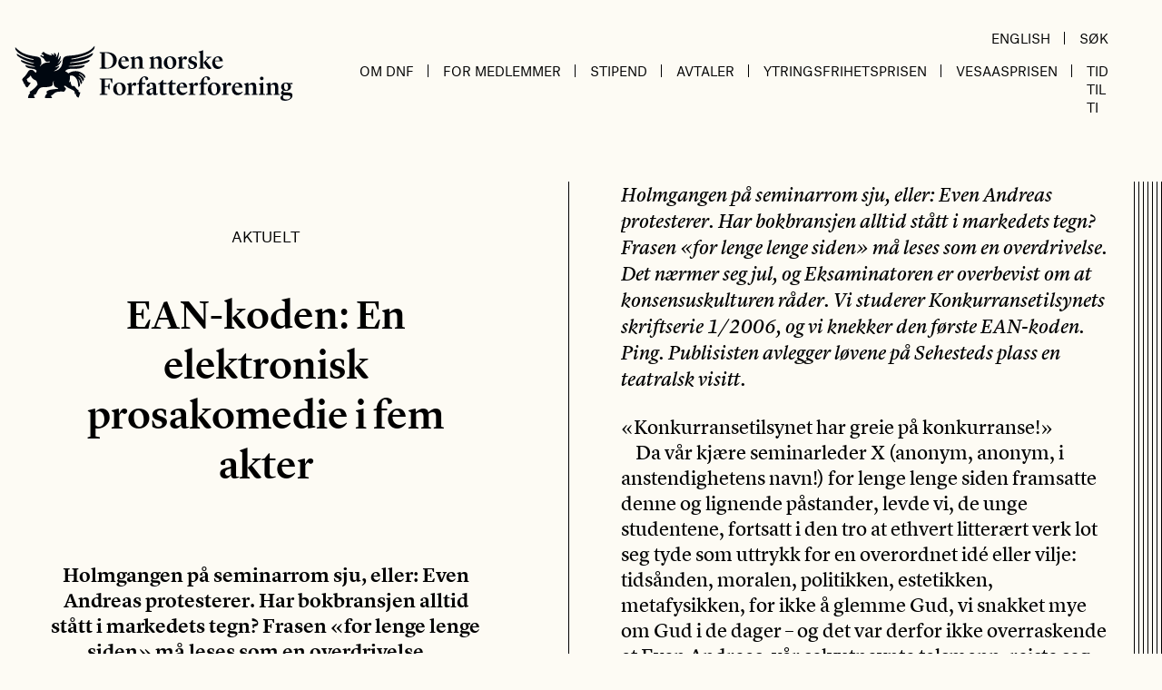

--- FILE ---
content_type: text/html; charset=UTF-8
request_url: https://www.forfatterforeningen.no/artikkel/ean-koden-en-elektronisk-prosakomedie-i-fem-akter/
body_size: 22046
content:
<!doctype html>
<html lang="nb-NO">
<head>
	<meta charset="UTF-8">
	<meta name="viewport" content="width=device-width, initial-scale=1">
	<link rel="profile" href="https://gmpg.org/xfn/11">

	<script type="text/javascript" data-cookieconsent="ignore">
	window.dataLayer = window.dataLayer || [];

	function gtag() {
		dataLayer.push(arguments);
	}

	gtag("consent", "default", {
		ad_personalization: "denied",
		ad_storage: "denied",
		ad_user_data: "denied",
		analytics_storage: "denied",
		functionality_storage: "denied",
		personalization_storage: "denied",
		security_storage: "granted",
		wait_for_update: 500,
	});
	gtag("set", "ads_data_redaction", true);
	</script>
<script type="text/javascript"
		id="Cookiebot"
		src="https://consent.cookiebot.com/uc.js"
		data-implementation="wp"
		data-cbid="ffeb6b64-2d92-42b4-a6d4-9ed1639c1c0a"
						data-culture="NB"
				data-blockingmode="auto"
	></script>
<meta name='robots' content='index, follow, max-image-preview:large, max-snippet:-1, max-video-preview:-1' />
	<style>img:is([sizes="auto" i], [sizes^="auto," i]) { contain-intrinsic-size: 3000px 1500px }</style>
	
	<!-- This site is optimized with the Yoast SEO plugin v26.3 - https://yoast.com/wordpress/plugins/seo/ -->
	<title>EAN-koden: En elektronisk prosakomedie i fem akter - Den norske Forfatterforening</title>
	<link rel="canonical" href="https://www.forfatterforeningen.no/artikkel/ean-koden-en-elektronisk-prosakomedie-i-fem-akter/" />
	<meta property="og:locale" content="nb_NO" />
	<meta property="og:type" content="article" />
	<meta property="og:title" content="EAN-koden: En elektronisk prosakomedie i fem akter - Den norske Forfatterforening" />
	<meta property="og:description" content="Holmgangen på seminarrom sju, eller: Even Andreas protesterer. Har bokbransjen alltid stått i markedets tegn? Frasen &laquo;for lenge lenge siden&raquo; må leses som en overdrivelse...." />
	<meta property="og:url" content="https://www.forfatterforeningen.no/artikkel/ean-koden-en-elektronisk-prosakomedie-i-fem-akter/" />
	<meta property="og:site_name" content="Den norske Forfatterforening" />
	<meta property="article:published_time" content="2006-12-15T13:17:00+00:00" />
	<meta name="author" content="petter" />
	<meta name="twitter:card" content="summary_large_image" />
	<meta name="twitter:label1" content="Skrevet av" />
	<meta name="twitter:data1" content="petter" />
	<meta name="twitter:label2" content="Ansl. lesetid" />
	<meta name="twitter:data2" content="19 minutter" />
	<script type="application/ld+json" class="yoast-schema-graph">{"@context":"https://schema.org","@graph":[{"@type":"WebPage","@id":"https://www.forfatterforeningen.no/artikkel/ean-koden-en-elektronisk-prosakomedie-i-fem-akter/","url":"https://www.forfatterforeningen.no/artikkel/ean-koden-en-elektronisk-prosakomedie-i-fem-akter/","name":"EAN-koden: En elektronisk prosakomedie i fem akter - Den norske Forfatterforening","isPartOf":{"@id":"https://www.forfatterforeningen.no/#website"},"datePublished":"2006-12-15T13:17:00+00:00","author":{"@id":"https://www.forfatterforeningen.no/#/schema/person/8a1651b5ff558872e737442508db7d49"},"inLanguage":"nb-NO","potentialAction":[{"@type":"ReadAction","target":["https://www.forfatterforeningen.no/artikkel/ean-koden-en-elektronisk-prosakomedie-i-fem-akter/"]}]},{"@type":"WebSite","@id":"https://www.forfatterforeningen.no/#website","url":"https://www.forfatterforeningen.no/","name":"Den norske Forfatterforening","description":"Forfatter organisasjon","potentialAction":[{"@type":"SearchAction","target":{"@type":"EntryPoint","urlTemplate":"https://www.forfatterforeningen.no/?s={search_term_string}"},"query-input":{"@type":"PropertyValueSpecification","valueRequired":true,"valueName":"search_term_string"}}],"inLanguage":"nb-NO"},{"@type":"Person","@id":"https://www.forfatterforeningen.no/#/schema/person/8a1651b5ff558872e737442508db7d49","name":"petter","image":{"@type":"ImageObject","inLanguage":"nb-NO","@id":"https://www.forfatterforeningen.no/#/schema/person/image/","url":"https://secure.gravatar.com/avatar/9bb7c1553bd3c0b833da517771ada34e91cdb5efa5cb9a12ad4f7e601a68c9c6?s=96&d=mm&r=g","contentUrl":"https://secure.gravatar.com/avatar/9bb7c1553bd3c0b833da517771ada34e91cdb5efa5cb9a12ad4f7e601a68c9c6?s=96&d=mm&r=g","caption":"petter"},"url":"https://www.forfatterforeningen.no/artikkel/author/petter/"}]}</script>
	<!-- / Yoast SEO plugin. -->


<link rel='dns-prefetch' href='//www.googletagmanager.com' />
<script>
window._wpemojiSettings = {"baseUrl":"https:\/\/s.w.org\/images\/core\/emoji\/16.0.1\/72x72\/","ext":".png","svgUrl":"https:\/\/s.w.org\/images\/core\/emoji\/16.0.1\/svg\/","svgExt":".svg","source":{"concatemoji":"https:\/\/www.forfatterforeningen.no\/wp\/wp-includes\/js\/wp-emoji-release.min.js?ver=6.8.3"}};
/*! This file is auto-generated */
!function(s,n){var o,i,e;function c(e){try{var t={supportTests:e,timestamp:(new Date).valueOf()};sessionStorage.setItem(o,JSON.stringify(t))}catch(e){}}function p(e,t,n){e.clearRect(0,0,e.canvas.width,e.canvas.height),e.fillText(t,0,0);var t=new Uint32Array(e.getImageData(0,0,e.canvas.width,e.canvas.height).data),a=(e.clearRect(0,0,e.canvas.width,e.canvas.height),e.fillText(n,0,0),new Uint32Array(e.getImageData(0,0,e.canvas.width,e.canvas.height).data));return t.every(function(e,t){return e===a[t]})}function u(e,t){e.clearRect(0,0,e.canvas.width,e.canvas.height),e.fillText(t,0,0);for(var n=e.getImageData(16,16,1,1),a=0;a<n.data.length;a++)if(0!==n.data[a])return!1;return!0}function f(e,t,n,a){switch(t){case"flag":return n(e,"\ud83c\udff3\ufe0f\u200d\u26a7\ufe0f","\ud83c\udff3\ufe0f\u200b\u26a7\ufe0f")?!1:!n(e,"\ud83c\udde8\ud83c\uddf6","\ud83c\udde8\u200b\ud83c\uddf6")&&!n(e,"\ud83c\udff4\udb40\udc67\udb40\udc62\udb40\udc65\udb40\udc6e\udb40\udc67\udb40\udc7f","\ud83c\udff4\u200b\udb40\udc67\u200b\udb40\udc62\u200b\udb40\udc65\u200b\udb40\udc6e\u200b\udb40\udc67\u200b\udb40\udc7f");case"emoji":return!a(e,"\ud83e\udedf")}return!1}function g(e,t,n,a){var r="undefined"!=typeof WorkerGlobalScope&&self instanceof WorkerGlobalScope?new OffscreenCanvas(300,150):s.createElement("canvas"),o=r.getContext("2d",{willReadFrequently:!0}),i=(o.textBaseline="top",o.font="600 32px Arial",{});return e.forEach(function(e){i[e]=t(o,e,n,a)}),i}function t(e){var t=s.createElement("script");t.src=e,t.defer=!0,s.head.appendChild(t)}"undefined"!=typeof Promise&&(o="wpEmojiSettingsSupports",i=["flag","emoji"],n.supports={everything:!0,everythingExceptFlag:!0},e=new Promise(function(e){s.addEventListener("DOMContentLoaded",e,{once:!0})}),new Promise(function(t){var n=function(){try{var e=JSON.parse(sessionStorage.getItem(o));if("object"==typeof e&&"number"==typeof e.timestamp&&(new Date).valueOf()<e.timestamp+604800&&"object"==typeof e.supportTests)return e.supportTests}catch(e){}return null}();if(!n){if("undefined"!=typeof Worker&&"undefined"!=typeof OffscreenCanvas&&"undefined"!=typeof URL&&URL.createObjectURL&&"undefined"!=typeof Blob)try{var e="postMessage("+g.toString()+"("+[JSON.stringify(i),f.toString(),p.toString(),u.toString()].join(",")+"));",a=new Blob([e],{type:"text/javascript"}),r=new Worker(URL.createObjectURL(a),{name:"wpTestEmojiSupports"});return void(r.onmessage=function(e){c(n=e.data),r.terminate(),t(n)})}catch(e){}c(n=g(i,f,p,u))}t(n)}).then(function(e){for(var t in e)n.supports[t]=e[t],n.supports.everything=n.supports.everything&&n.supports[t],"flag"!==t&&(n.supports.everythingExceptFlag=n.supports.everythingExceptFlag&&n.supports[t]);n.supports.everythingExceptFlag=n.supports.everythingExceptFlag&&!n.supports.flag,n.DOMReady=!1,n.readyCallback=function(){n.DOMReady=!0}}).then(function(){return e}).then(function(){var e;n.supports.everything||(n.readyCallback(),(e=n.source||{}).concatemoji?t(e.concatemoji):e.wpemoji&&e.twemoji&&(t(e.twemoji),t(e.wpemoji)))}))}((window,document),window._wpemojiSettings);
</script>
<style id='wp-emoji-styles-inline-css'>

	img.wp-smiley, img.emoji {
		display: inline !important;
		border: none !important;
		box-shadow: none !important;
		height: 1em !important;
		width: 1em !important;
		margin: 0 0.07em !important;
		vertical-align: -0.1em !important;
		background: none !important;
		padding: 0 !important;
	}
</style>
<link rel='stylesheet' id='wp-block-library-css' href='https://www.forfatterforeningen.no/wp/wp-includes/css/dist/block-library/style.min.css?ver=6.8.3' media='all' />
<style id='classic-theme-styles-inline-css'>
/*! This file is auto-generated */
.wp-block-button__link{color:#fff;background-color:#32373c;border-radius:9999px;box-shadow:none;text-decoration:none;padding:calc(.667em + 2px) calc(1.333em + 2px);font-size:1.125em}.wp-block-file__button{background:#32373c;color:#fff;text-decoration:none}
</style>
<style id='global-styles-inline-css'>
:root{--wp--preset--aspect-ratio--square: 1;--wp--preset--aspect-ratio--4-3: 4/3;--wp--preset--aspect-ratio--3-4: 3/4;--wp--preset--aspect-ratio--3-2: 3/2;--wp--preset--aspect-ratio--2-3: 2/3;--wp--preset--aspect-ratio--16-9: 16/9;--wp--preset--aspect-ratio--9-16: 9/16;--wp--preset--gradient--vivid-cyan-blue-to-vivid-purple: linear-gradient(135deg,rgba(6,147,227,1) 0%,rgb(155,81,224) 100%);--wp--preset--gradient--light-green-cyan-to-vivid-green-cyan: linear-gradient(135deg,rgb(122,220,180) 0%,rgb(0,208,130) 100%);--wp--preset--gradient--luminous-vivid-amber-to-luminous-vivid-orange: linear-gradient(135deg,rgba(252,185,0,1) 0%,rgba(255,105,0,1) 100%);--wp--preset--gradient--luminous-vivid-orange-to-vivid-red: linear-gradient(135deg,rgba(255,105,0,1) 0%,rgb(207,46,46) 100%);--wp--preset--gradient--very-light-gray-to-cyan-bluish-gray: linear-gradient(135deg,rgb(238,238,238) 0%,rgb(169,184,195) 100%);--wp--preset--gradient--cool-to-warm-spectrum: linear-gradient(135deg,rgb(74,234,220) 0%,rgb(151,120,209) 20%,rgb(207,42,186) 40%,rgb(238,44,130) 60%,rgb(251,105,98) 80%,rgb(254,248,76) 100%);--wp--preset--gradient--blush-light-purple: linear-gradient(135deg,rgb(255,206,236) 0%,rgb(152,150,240) 100%);--wp--preset--gradient--blush-bordeaux: linear-gradient(135deg,rgb(254,205,165) 0%,rgb(254,45,45) 50%,rgb(107,0,62) 100%);--wp--preset--gradient--luminous-dusk: linear-gradient(135deg,rgb(255,203,112) 0%,rgb(199,81,192) 50%,rgb(65,88,208) 100%);--wp--preset--gradient--pale-ocean: linear-gradient(135deg,rgb(255,245,203) 0%,rgb(182,227,212) 50%,rgb(51,167,181) 100%);--wp--preset--gradient--electric-grass: linear-gradient(135deg,rgb(202,248,128) 0%,rgb(113,206,126) 100%);--wp--preset--gradient--midnight: linear-gradient(135deg,rgb(2,3,129) 0%,rgb(40,116,252) 100%);--wp--preset--font-size--small: 13px;--wp--preset--font-size--medium: 20px;--wp--preset--font-size--large: 36px;--wp--preset--font-size--x-large: 42px;--wp--preset--spacing--20: 0.44rem;--wp--preset--spacing--30: 0.67rem;--wp--preset--spacing--40: 1rem;--wp--preset--spacing--50: 1.5rem;--wp--preset--spacing--60: 2.25rem;--wp--preset--spacing--70: 3.38rem;--wp--preset--spacing--80: 5.06rem;--wp--preset--shadow--natural: 6px 6px 9px rgba(0, 0, 0, 0.2);--wp--preset--shadow--deep: 12px 12px 50px rgba(0, 0, 0, 0.4);--wp--preset--shadow--sharp: 6px 6px 0px rgba(0, 0, 0, 0.2);--wp--preset--shadow--outlined: 6px 6px 0px -3px rgba(255, 255, 255, 1), 6px 6px rgba(0, 0, 0, 1);--wp--preset--shadow--crisp: 6px 6px 0px rgba(0, 0, 0, 1);}:where(.is-layout-flex){gap: 0.5em;}:where(.is-layout-grid){gap: 0.5em;}body .is-layout-flex{display: flex;}.is-layout-flex{flex-wrap: wrap;align-items: center;}.is-layout-flex > :is(*, div){margin: 0;}body .is-layout-grid{display: grid;}.is-layout-grid > :is(*, div){margin: 0;}:where(.wp-block-columns.is-layout-flex){gap: 2em;}:where(.wp-block-columns.is-layout-grid){gap: 2em;}:where(.wp-block-post-template.is-layout-flex){gap: 1.25em;}:where(.wp-block-post-template.is-layout-grid){gap: 1.25em;}.has-vivid-cyan-blue-to-vivid-purple-gradient-background{background: var(--wp--preset--gradient--vivid-cyan-blue-to-vivid-purple) !important;}.has-light-green-cyan-to-vivid-green-cyan-gradient-background{background: var(--wp--preset--gradient--light-green-cyan-to-vivid-green-cyan) !important;}.has-luminous-vivid-amber-to-luminous-vivid-orange-gradient-background{background: var(--wp--preset--gradient--luminous-vivid-amber-to-luminous-vivid-orange) !important;}.has-luminous-vivid-orange-to-vivid-red-gradient-background{background: var(--wp--preset--gradient--luminous-vivid-orange-to-vivid-red) !important;}.has-very-light-gray-to-cyan-bluish-gray-gradient-background{background: var(--wp--preset--gradient--very-light-gray-to-cyan-bluish-gray) !important;}.has-cool-to-warm-spectrum-gradient-background{background: var(--wp--preset--gradient--cool-to-warm-spectrum) !important;}.has-blush-light-purple-gradient-background{background: var(--wp--preset--gradient--blush-light-purple) !important;}.has-blush-bordeaux-gradient-background{background: var(--wp--preset--gradient--blush-bordeaux) !important;}.has-luminous-dusk-gradient-background{background: var(--wp--preset--gradient--luminous-dusk) !important;}.has-pale-ocean-gradient-background{background: var(--wp--preset--gradient--pale-ocean) !important;}.has-electric-grass-gradient-background{background: var(--wp--preset--gradient--electric-grass) !important;}.has-midnight-gradient-background{background: var(--wp--preset--gradient--midnight) !important;}.has-small-font-size{font-size: var(--wp--preset--font-size--small) !important;}.has-medium-font-size{font-size: var(--wp--preset--font-size--medium) !important;}.has-large-font-size{font-size: var(--wp--preset--font-size--large) !important;}.has-x-large-font-size{font-size: var(--wp--preset--font-size--x-large) !important;}
:where(.wp-block-post-template.is-layout-flex){gap: 1.25em;}:where(.wp-block-post-template.is-layout-grid){gap: 1.25em;}
:where(.wp-block-columns.is-layout-flex){gap: 2em;}:where(.wp-block-columns.is-layout-grid){gap: 2em;}
:root :where(.wp-block-pullquote){font-size: 1.5em;line-height: 1.6;}
</style>
<link rel='stylesheet' id='wpa-css-css' href='https://www.forfatterforeningen.no/content/plugins/honeypot/includes/css/wpa.css?ver=2.3.04' media='all' />
<link rel='stylesheet' id='forfatterforeningen-stylesheet-css' href='https://www.forfatterforeningen.no/content/themes/forfatterforeningen/dist/index.css?ver=1.0.0' media='all' />
<link rel='stylesheet' id='microthemer-css' href='https://www.forfatterforeningen.no/content/micro-themes/active-styles.css?mts=140&#038;ver=6.8.3' media='all' />
<script src="https://www.forfatterforeningen.no/wp/wp-includes/js/jquery/jquery.min.js?ver=3.7.1" id="jquery-core-js"></script>
<script src="https://www.forfatterforeningen.no/wp/wp-includes/js/jquery/jquery-migrate.min.js?ver=3.4.1" id="jquery-migrate-js"></script>

<!-- Google tag (gtag.js) snippet added by Site Kit -->
<!-- Google Analytics snippet added by Site Kit -->
<script src="https://www.googletagmanager.com/gtag/js?id=GT-T5NM8N8" id="google_gtagjs-js" async></script>
<script id="google_gtagjs-js-after">
window.dataLayer = window.dataLayer || [];function gtag(){dataLayer.push(arguments);}
gtag("set","linker",{"domains":["www.forfatterforeningen.no"]});
gtag("js", new Date());
gtag("set", "developer_id.dZTNiMT", true);
gtag("config", "GT-T5NM8N8");
</script>
<link rel="https://api.w.org/" href="https://www.forfatterforeningen.no/wp-json/" /><link rel="alternate" title="JSON" type="application/json" href="https://www.forfatterforeningen.no/wp-json/wp/v2/posts/8190" /><link rel="EditURI" type="application/rsd+xml" title="RSD" href="https://www.forfatterforeningen.no/wp/xmlrpc.php?rsd" />
<meta name="generator" content="WordPress 6.8.3" />
<link rel='shortlink' href='https://www.forfatterforeningen.no/?p=8190' />
<link rel="alternate" title="oEmbed (JSON)" type="application/json+oembed" href="https://www.forfatterforeningen.no/wp-json/oembed/1.0/embed?url=https%3A%2F%2Fwww.forfatterforeningen.no%2Fartikkel%2Fean-koden-en-elektronisk-prosakomedie-i-fem-akter%2F" />
<link rel="alternate" title="oEmbed (XML)" type="text/xml+oembed" href="https://www.forfatterforeningen.no/wp-json/oembed/1.0/embed?url=https%3A%2F%2Fwww.forfatterforeningen.no%2Fartikkel%2Fean-koden-en-elektronisk-prosakomedie-i-fem-akter%2F&#038;format=xml" />
<meta name="generator" content="Site Kit by Google 1.170.0" /></head>

<body class="wp-singular post-template-default single single-post postid-8190 single-format-standard wp-theme-forfatterforeningen mt-8190 mt-post-ean-koden-en-elektronisk-prosakomedie-i-fem-akter">

<div id="app" class="site container mx-auto">
    <a class="skip-link screen-reader-text" href="#primary">Hopp til innholdet</a>

    
	<header id="masthead" class="site-header grid grid-cols-8 pr-la md:flex md:justify-between items-center pt-6 pb-6 md:pb-16 font-sans">
		<div class="site-branding col-span-7 md:w-1/3">
							<p class="site-title"><a href="https://www.forfatterforeningen.no/" rel="home">Den norske Forfatterforening</a></p>
						</div><!-- .site-branding -->

        <div class="col-span-1 md:w-2/3 flex justify-end items-center md:items-end flex-col">
            <div class="main-navigation hidden md:flex items-end justify-end w-full">
                <ul id="utility-menu" class="hidden lg:flex"><li id="menu-item-16348" class="menu-item menu-item-type-post_type menu-item-object-page menu-item-16348"><a href="https://www.forfatterforeningen.no/english/">English</a></li>
<li id="menu-item-16387" class="menu-item menu-item-type-custom menu-item-object-custom menu-item-16387"><a href="https://www.forfatterforeningen.no/?s=">Søk</a></li>
</ul>            </div>

            <nav id="site-navigation" class="main-navigation flex items-center md:items-end justify-end w-full">
                
                <aeon-mobile-menu :initial='[{"ID":17222,"post_author":"1","post_date":"2025-08-06 12:55:45","post_date_gmt":"2020-12-03 12:16:14","post_content":"","post_title":"Om DnF","post_excerpt":"","post_status":"publish","comment_status":"closed","ping_status":"closed","post_password":"","post_name":"om-dnf","to_ping":"","pinged":"","post_modified":"2025-08-06 12:55:45","post_modified_gmt":"2025-08-06 10:55:45","post_content_filtered":"","post_parent":0,"guid":"http:\/\/www.forfatterforeningen.no\/?p=17222","menu_order":1,"post_type":"nav_menu_item","post_mime_type":"","comment_count":"0","filter":"raw","db_id":17222,"menu_item_parent":"0","object_id":"17222","object":"custom","type":"custom","type_label":"Tilpasset lenke","title":"Om DnF","url":"#","target":"","attr_title":"","description":"","classes":[""],"xfn":""},{"ID":17223,"post_author":"1","post_date":"2025-08-06 12:55:46","post_date_gmt":"2020-12-03 12:16:14","post_content":"","post_title":"Om foreningen","post_excerpt":"","post_status":"publish","comment_status":"closed","ping_status":"closed","post_password":"","post_name":"om-foreningen","to_ping":"","pinged":"","post_modified":"2025-08-06 12:55:46","post_modified_gmt":"2025-08-06 10:55:46","post_content_filtered":"","post_parent":0,"guid":"http:\/\/www.forfatterforeningen.no\/?p=17223","menu_order":2,"post_type":"nav_menu_item","post_mime_type":"","comment_count":"0","filter":"raw","db_id":17223,"menu_item_parent":"17222","object_id":"8013","object":"page","type":"post_type","type_label":"Side","url":"https:\/\/www.forfatterforeningen.no\/om-dnf\/","title":"Om foreningen","target":"","attr_title":"","description":"","classes":[""],"xfn":""},{"ID":17224,"post_author":"1","post_date":"2025-08-06 12:55:46","post_date_gmt":"2020-12-03 12:16:14","post_content":" ","post_title":"","post_excerpt":"","post_status":"publish","comment_status":"closed","ping_status":"closed","post_password":"","post_name":"17224","to_ping":"","pinged":"","post_modified":"2025-08-06 12:55:46","post_modified_gmt":"2025-08-06 10:55:46","post_content_filtered":"","post_parent":0,"guid":"http:\/\/www.forfatterforeningen.no\/?p=17224","menu_order":3,"post_type":"nav_menu_item","post_mime_type":"","comment_count":"0","filter":"raw","db_id":17224,"menu_item_parent":"17222","object_id":"17092","object":"page","type":"post_type","type_label":"Side","url":"https:\/\/www.forfatterforeningen.no\/medlemmer\/","title":"Medlemmer","target":"","attr_title":"","description":"","classes":[""],"xfn":""},{"ID":17226,"post_author":"1","post_date":"2025-08-06 12:55:46","post_date_gmt":"2020-12-03 12:17:47","post_content":" ","post_title":"","post_excerpt":"","post_status":"publish","comment_status":"closed","ping_status":"closed","post_password":"","post_name":"17226","to_ping":"","pinged":"","post_modified":"2025-08-06 12:55:46","post_modified_gmt":"2025-08-06 10:55:46","post_content_filtered":"","post_parent":0,"guid":"http:\/\/www.forfatterforeningen.no\/?p=17226","menu_order":4,"post_type":"nav_menu_item","post_mime_type":"","comment_count":"0","filter":"raw","db_id":17226,"menu_item_parent":"17222","object_id":"8016","object":"page","type":"post_type","type_label":"Side","url":"https:\/\/www.forfatterforeningen.no\/styret\/","title":"Styret","target":"","attr_title":"","description":"","classes":[""],"xfn":""},{"ID":17239,"post_author":"41","post_date":"2025-08-06 12:55:46","post_date_gmt":"2020-12-03 13:05:00","post_content":" ","post_title":"","post_excerpt":"","post_status":"publish","comment_status":"closed","ping_status":"closed","post_password":"","post_name":"17239","to_ping":"","pinged":"","post_modified":"2025-08-06 12:55:46","post_modified_gmt":"2025-08-06 10:55:46","post_content_filtered":"","post_parent":0,"guid":"http:\/\/www.forfatterforeningen.no\/?p=17239","menu_order":5,"post_type":"nav_menu_item","post_mime_type":"","comment_count":"0","filter":"raw","db_id":17239,"menu_item_parent":"17222","object_id":"8023","object":"page","type":"post_type","type_label":"Side","url":"https:\/\/www.forfatterforeningen.no\/det-litteraere-rad\/","title":"Det litter\u00e6re R\u00e5d","target":"","attr_title":"","description":"","classes":[""],"xfn":""},{"ID":17235,"post_author":"41","post_date":"2025-08-06 12:55:46","post_date_gmt":"2020-12-03 13:05:00","post_content":" ","post_title":"","post_excerpt":"","post_status":"publish","comment_status":"closed","ping_status":"closed","post_password":"","post_name":"17235","to_ping":"","pinged":"","post_modified":"2025-08-06 12:55:46","post_modified_gmt":"2025-08-06 10:55:46","post_content_filtered":"","post_parent":0,"guid":"http:\/\/www.forfatterforeningen.no\/?p=17235","menu_order":6,"post_type":"nav_menu_item","post_mime_type":"","comment_count":"0","filter":"raw","db_id":17235,"menu_item_parent":"17222","object_id":"8128","object":"page","type":"post_type","type_label":"Side","url":"https:\/\/www.forfatterforeningen.no\/opptakskomiteen\/","title":"Opptakskomiteen","target":"","attr_title":"","description":"","classes":[""],"xfn":""},{"ID":17236,"post_author":"41","post_date":"2025-08-06 12:55:46","post_date_gmt":"2020-12-03 13:05:00","post_content":" ","post_title":"","post_excerpt":"","post_status":"publish","comment_status":"closed","ping_status":"closed","post_password":"","post_name":"17236","to_ping":"","pinged":"","post_modified":"2025-08-06 12:55:46","post_modified_gmt":"2025-08-06 10:55:46","post_content_filtered":"","post_parent":0,"guid":"http:\/\/www.forfatterforeningen.no\/?p=17236","menu_order":7,"post_type":"nav_menu_item","post_mime_type":"","comment_count":"0","filter":"raw","db_id":17236,"menu_item_parent":"17222","object_id":"8029","object":"page","type":"post_type","type_label":"Side","url":"https:\/\/www.forfatterforeningen.no\/internasjonalt-utvalg\/","title":"Internasjonalt Utvalg","target":"","attr_title":"","description":"","classes":[""],"xfn":""},{"ID":28490,"post_author":"41","post_date":"2025-08-06 12:55:46","post_date_gmt":"2025-08-06 10:55:46","post_content":" ","post_title":"","post_excerpt":"","post_status":"publish","comment_status":"closed","ping_status":"closed","post_password":"","post_name":"28490","to_ping":"","pinged":"","post_modified":"2025-08-06 12:55:46","post_modified_gmt":"2025-08-06 10:55:46","post_content_filtered":"","post_parent":0,"guid":"https:\/\/www.forfatterforeningen.no\/?p=28490","menu_order":8,"post_type":"nav_menu_item","post_mime_type":"","comment_count":"0","filter":"raw","db_id":28490,"menu_item_parent":"17222","object_id":"28488","object":"page","type":"post_type","type_label":"Side","url":"https:\/\/www.forfatterforeningen.no\/fagkomiteen\/","title":"Fagkomiteen","target":"","attr_title":"","description":"","classes":[""],"xfn":""},{"ID":17253,"post_author":"41","post_date":"2025-08-06 12:55:46","post_date_gmt":"2020-12-03 13:26:23","post_content":" ","post_title":"","post_excerpt":"","post_status":"publish","comment_status":"closed","ping_status":"closed","post_password":"","post_name":"17253","to_ping":"","pinged":"","post_modified":"2025-08-06 12:55:46","post_modified_gmt":"2025-08-06 10:55:46","post_content_filtered":"","post_parent":0,"guid":"http:\/\/www.forfatterforeningen.no\/?p=17253","menu_order":9,"post_type":"nav_menu_item","post_mime_type":"","comment_count":"0","filter":"raw","db_id":17253,"menu_item_parent":"17222","object_id":"17251","object":"page","type":"post_type","type_label":"Side","url":"https:\/\/www.forfatterforeningen.no\/internasjonalt-arbeid\/","title":"Internasjonalt arbeid","target":"","attr_title":"","description":"","classes":[""],"xfn":""},{"ID":19447,"post_author":"41","post_date":"2025-08-06 12:55:46","post_date_gmt":"2021-08-18 08:55:24","post_content":" ","post_title":"","post_excerpt":"","post_status":"publish","comment_status":"closed","ping_status":"closed","post_password":"","post_name":"19447","to_ping":"","pinged":"","post_modified":"2025-08-06 12:55:46","post_modified_gmt":"2025-08-06 10:55:46","post_content_filtered":"","post_parent":0,"guid":"https:\/\/www.forfatterforeningen.no\/?p=19447","menu_order":10,"post_type":"nav_menu_item","post_mime_type":"","comment_count":"0","filter":"raw","db_id":19447,"menu_item_parent":"17222","object_id":"19445","object":"page","type":"post_type","type_label":"Side","url":"https:\/\/www.forfatterforeningen.no\/valgkomiteen\/","title":"Valgkomiteen","target":"","attr_title":"","description":"","classes":[""],"xfn":""},{"ID":17237,"post_author":"41","post_date":"2025-08-06 12:55:46","post_date_gmt":"2020-12-03 13:05:00","post_content":" ","post_title":"","post_excerpt":"","post_status":"publish","comment_status":"closed","ping_status":"closed","post_password":"","post_name":"17237","to_ping":"","pinged":"","post_modified":"2025-08-06 12:55:46","post_modified_gmt":"2025-08-06 10:55:46","post_content_filtered":"","post_parent":8013,"guid":"http:\/\/www.forfatterforeningen.no\/?p=17237","menu_order":11,"post_type":"nav_menu_item","post_mime_type":"","comment_count":"0","filter":"raw","db_id":17237,"menu_item_parent":"17222","object_id":"17231","object":"page","type":"post_type","type_label":"Side","url":"https:\/\/www.forfatterforeningen.no\/om-dnf\/politisk-arbeid\/","title":"Politisk arbeid","target":"","attr_title":"","description":"","classes":[""],"xfn":""},{"ID":25919,"post_author":"41","post_date":"2025-08-06 12:55:46","post_date_gmt":"2024-04-17 11:24:29","post_content":" ","post_title":"","post_excerpt":"","post_status":"publish","comment_status":"closed","ping_status":"closed","post_password":"","post_name":"25919","to_ping":"","pinged":"","post_modified":"2025-08-06 12:55:46","post_modified_gmt":"2025-08-06 10:55:46","post_content_filtered":"","post_parent":0,"guid":"https:\/\/www.forfatterforeningen.no\/?p=25919","menu_order":12,"post_type":"nav_menu_item","post_mime_type":"","comment_count":"0","filter":"raw","db_id":25919,"menu_item_parent":"17222","object_id":"64","object":"category","type":"taxonomy","type_label":"Kategori","url":"https:\/\/www.forfatterforeningen.no\/kategori\/lederbrev\/","title":"Lederbrev","target":"","attr_title":"","description":"","classes":[""],"xfn":""},{"ID":17281,"post_author":"41","post_date":"2025-08-06 12:55:46","post_date_gmt":"2020-12-04 13:03:03","post_content":" ","post_title":"","post_excerpt":"","post_status":"publish","comment_status":"closed","ping_status":"closed","post_password":"","post_name":"17281","to_ping":"","pinged":"","post_modified":"2025-08-06 12:55:46","post_modified_gmt":"2025-08-06 10:55:46","post_content_filtered":"","post_parent":0,"guid":"http:\/\/www.forfatterforeningen.no\/?p=17281","menu_order":13,"post_type":"nav_menu_item","post_mime_type":"","comment_count":"0","filter":"raw","db_id":17281,"menu_item_parent":"17222","object_id":"17279","object":"page","type":"post_type","type_label":"Side","url":"https:\/\/www.forfatterforeningen.no\/vedtekter-2\/","title":"Vedtekter","target":"","attr_title":"","description":"","classes":[""],"xfn":""},{"ID":17238,"post_author":"41","post_date":"2025-08-06 12:55:46","post_date_gmt":"2020-12-03 13:05:00","post_content":" ","post_title":"","post_excerpt":"","post_status":"publish","comment_status":"closed","ping_status":"closed","post_password":"","post_name":"17238","to_ping":"","pinged":"","post_modified":"2025-08-06 12:55:46","post_modified_gmt":"2025-08-06 10:55:46","post_content_filtered":"","post_parent":0,"guid":"http:\/\/www.forfatterforeningen.no\/?p=17238","menu_order":14,"post_type":"nav_menu_item","post_mime_type":"","comment_count":"0","filter":"raw","db_id":17238,"menu_item_parent":"17222","object_id":"8121","object":"page","type":"post_type","type_label":"Side","url":"https:\/\/www.forfatterforeningen.no\/publikasjoner\/","title":"Publikasjoner","target":"","attr_title":"","description":"","classes":[""],"xfn":""},{"ID":16363,"post_author":"1","post_date":"2025-08-06 12:55:46","post_date_gmt":"2020-11-19 11:11:08","post_content":"","post_title":"For medlemmer","post_excerpt":"","post_status":"publish","comment_status":"closed","ping_status":"closed","post_password":"","post_name":"for-medlemmer","to_ping":"","pinged":"","post_modified":"2025-08-06 12:55:46","post_modified_gmt":"2025-08-06 10:55:46","post_content_filtered":"","post_parent":0,"guid":"http:\/\/www.forfatterforeningen.no\/?p=16363","menu_order":15,"post_type":"nav_menu_item","post_mime_type":"","comment_count":"0","filter":"raw","db_id":16363,"menu_item_parent":"0","object_id":"16363","object":"custom","type":"custom","type_label":"Tilpasset lenke","title":"For medlemmer","url":"#","target":"","attr_title":"","description":"","classes":[""],"xfn":""},{"ID":17242,"post_author":"41","post_date":"2025-08-06 12:55:46","post_date_gmt":"2020-12-03 13:10:09","post_content":" ","post_title":"","post_excerpt":"","post_status":"publish","comment_status":"closed","ping_status":"closed","post_password":"","post_name":"17242","to_ping":"","pinged":"","post_modified":"2025-08-06 12:55:46","post_modified_gmt":"2025-08-06 10:55:46","post_content_filtered":"","post_parent":0,"guid":"http:\/\/www.forfatterforeningen.no\/?p=17242","menu_order":16,"post_type":"nav_menu_item","post_mime_type":"","comment_count":"0","filter":"raw","db_id":17242,"menu_item_parent":"16363","object_id":"17240","object":"page","type":"post_type","type_label":"Side","url":"https:\/\/www.forfatterforeningen.no\/arrangementer\/","title":"Arrangementer","target":"","attr_title":"","description":"","classes":[""],"xfn":""},{"ID":17247,"post_author":"41","post_date":"2025-08-06 12:55:46","post_date_gmt":"2020-12-03 13:17:21","post_content":" ","post_title":"","post_excerpt":"","post_status":"publish","comment_status":"closed","ping_status":"closed","post_password":"","post_name":"17247","to_ping":"","pinged":"","post_modified":"2025-08-06 12:55:46","post_modified_gmt":"2025-08-06 10:55:46","post_content_filtered":"","post_parent":0,"guid":"http:\/\/www.forfatterforeningen.no\/?p=17247","menu_order":17,"post_type":"nav_menu_item","post_mime_type":"","comment_count":"0","filter":"raw","db_id":17247,"menu_item_parent":"16363","object_id":"17243","object":"page","type":"post_type","type_label":"Side","url":"https:\/\/www.forfatterforeningen.no\/skriveplasser-og-forfatterboliger\/","title":"Skriveplasser og forfatterboliger","target":"","attr_title":"","description":"","classes":[""],"xfn":""},{"ID":17248,"post_author":"41","post_date":"2025-08-06 12:55:46","post_date_gmt":"2020-12-03 13:17:21","post_content":" ","post_title":"","post_excerpt":"","post_status":"publish","comment_status":"closed","ping_status":"closed","post_password":"","post_name":"17248","to_ping":"","pinged":"","post_modified":"2025-08-06 12:55:46","post_modified_gmt":"2025-08-06 10:55:46","post_content_filtered":"","post_parent":0,"guid":"http:\/\/www.forfatterforeningen.no\/?p=17248","menu_order":18,"post_type":"nav_menu_item","post_mime_type":"","comment_count":"0","filter":"raw","db_id":17248,"menu_item_parent":"16363","object_id":"17245","object":"page","type":"post_type","type_label":"Side","url":"https:\/\/www.forfatterforeningen.no\/rettigheter-og-retningslinjer\/","title":"Sosiale rettigheter, skatt og \u00f8konomi","target":"","attr_title":"","description":"","classes":[""],"xfn":""},{"ID":17983,"post_author":"41","post_date":"2025-08-06 12:55:46","post_date_gmt":"2021-01-05 10:24:15","post_content":" ","post_title":"","post_excerpt":"","post_status":"publish","comment_status":"closed","ping_status":"closed","post_password":"","post_name":"17983","to_ping":"","pinged":"","post_modified":"2025-08-06 12:55:46","post_modified_gmt":"2025-08-06 10:55:46","post_content_filtered":"","post_parent":0,"guid":"http:\/\/www.forfatterforeningen.no\/?p=17983","menu_order":19,"post_type":"nav_menu_item","post_mime_type":"","comment_count":"0","filter":"raw","db_id":17983,"menu_item_parent":"16363","object_id":"17977","object":"page","type":"post_type","type_label":"Side","url":"https:\/\/www.forfatterforeningen.no\/seksuell-trakassering\/","title":"Seksuell trakassering","target":"","attr_title":"","description":"","classes":[""],"xfn":""},{"ID":20289,"post_author":"41","post_date":"2025-08-06 12:55:46","post_date_gmt":"2021-12-13 10:36:22","post_content":" ","post_title":"","post_excerpt":"","post_status":"publish","comment_status":"closed","ping_status":"closed","post_password":"","post_name":"20289","to_ping":"","pinged":"","post_modified":"2025-08-06 12:55:46","post_modified_gmt":"2025-08-06 10:55:46","post_content_filtered":"","post_parent":0,"guid":"https:\/\/www.forfatterforeningen.no\/?p=20289","menu_order":20,"post_type":"nav_menu_item","post_mime_type":"","comment_count":"0","filter":"raw","db_id":20289,"menu_item_parent":"16363","object_id":"20287","object":"page","type":"post_type","type_label":"Side","url":"https:\/\/www.forfatterforeningen.no\/solidaritetsfondet\/","title":"Solidaritetsfondet","target":"","attr_title":"","description":"","classes":[""],"xfn":""},{"ID":21055,"post_author":"41","post_date":"2025-08-06 12:55:46","post_date_gmt":"2022-05-23 08:48:54","post_content":" ","post_title":"","post_excerpt":"","post_status":"publish","comment_status":"closed","ping_status":"closed","post_password":"","post_name":"21055","to_ping":"","pinged":"","post_modified":"2025-08-06 12:55:46","post_modified_gmt":"2025-08-06 10:55:46","post_content_filtered":"","post_parent":0,"guid":"https:\/\/www.forfatterforeningen.no\/?p=21055","menu_order":21,"post_type":"nav_menu_item","post_mime_type":"","comment_count":"0","filter":"raw","db_id":21055,"menu_item_parent":"16363","object_id":"21052","object":"page","type":"post_type","type_label":"Side","url":"https:\/\/www.forfatterforeningen.no\/forkortelser-og-forklaringer\/","title":"Forkortelser og forklaringer","target":"","attr_title":"","description":"","classes":[""],"xfn":""},{"ID":21061,"post_author":"41","post_date":"2025-08-06 12:55:46","post_date_gmt":"2022-05-25 11:29:08","post_content":" ","post_title":"","post_excerpt":"","post_status":"publish","comment_status":"closed","ping_status":"closed","post_password":"","post_name":"21061","to_ping":"","pinged":"","post_modified":"2025-08-06 12:55:46","post_modified_gmt":"2025-08-06 10:55:46","post_content_filtered":"","post_parent":0,"guid":"https:\/\/www.forfatterforeningen.no\/?p=21061","menu_order":22,"post_type":"nav_menu_item","post_mime_type":"","comment_count":"0","filter":"raw","db_id":21061,"menu_item_parent":"16363","object_id":"21059","object":"page","type":"post_type","type_label":"Side","url":"https:\/\/www.forfatterforeningen.no\/viktige-datoer\/","title":"Viktige datoer","target":"","attr_title":"","description":"","classes":[""],"xfn":""},{"ID":25773,"post_author":"1","post_date":"2025-08-06 12:55:46","post_date_gmt":"2024-04-11 08:43:17","post_content":" ","post_title":"","post_excerpt":"","post_status":"publish","comment_status":"closed","ping_status":"closed","post_password":"","post_name":"25773","to_ping":"","pinged":"","post_modified":"2025-08-06 12:55:46","post_modified_gmt":"2025-08-06 10:55:46","post_content_filtered":"","post_parent":0,"guid":"https:\/\/www.forfatterforeningen.no\/?p=25773","menu_order":23,"post_type":"nav_menu_item","post_mime_type":"","comment_count":"0","filter":"raw","db_id":25773,"menu_item_parent":"16363","object_id":"54","object":"category","type":"taxonomy","type_label":"Kategori","url":"https:\/\/www.forfatterforeningen.no\/kategori\/mot-medlemmer\/","title":"M\u00f8t nye medlemmer","target":"","attr_title":"","description":"","classes":[""],"xfn":""},{"ID":25780,"post_author":"41","post_date":"2025-08-06 12:55:46","post_date_gmt":"2024-04-11 10:53:08","post_content":" ","post_title":"","post_excerpt":"","post_status":"publish","comment_status":"closed","ping_status":"closed","post_password":"","post_name":"25780","to_ping":"","pinged":"","post_modified":"2025-08-06 12:55:46","post_modified_gmt":"2025-08-06 10:55:46","post_content_filtered":"","post_parent":0,"guid":"https:\/\/www.forfatterforeningen.no\/?p=25780","menu_order":24,"post_type":"nav_menu_item","post_mime_type":"","comment_count":"0","filter":"raw","db_id":25780,"menu_item_parent":"16363","object_id":"63","object":"category","type":"taxonomy","type_label":"Kategori","url":"https:\/\/www.forfatterforeningen.no\/kategori\/skriverommet\/","title":"Skriverommet","target":"","attr_title":"","description":"","classes":[""],"xfn":""},{"ID":17706,"post_author":"1","post_date":"2025-08-06 12:55:46","post_date_gmt":"2020-12-11 12:07:28","post_content":"","post_title":"Stipend","post_excerpt":"","post_status":"publish","comment_status":"closed","ping_status":"closed","post_password":"","post_name":"stipend","to_ping":"","pinged":"","post_modified":"2025-08-06 12:55:46","post_modified_gmt":"2025-08-06 10:55:46","post_content_filtered":"","post_parent":0,"guid":"http:\/\/www.forfatterforeningen.no\/?p=17706","menu_order":25,"post_type":"nav_menu_item","post_mime_type":"","comment_count":"0","filter":"raw","db_id":17706,"menu_item_parent":"0","object_id":"17706","object":"custom","type":"custom","type_label":"Tilpasset lenke","title":"Stipend","url":"#","target":"","attr_title":"","description":"","classes":[""],"xfn":""},{"ID":17258,"post_author":"41","post_date":"2025-08-06 12:55:46","post_date_gmt":"2020-12-04 09:31:47","post_content":" ","post_title":"","post_excerpt":"","post_status":"publish","comment_status":"closed","ping_status":"closed","post_password":"","post_name":"17258","to_ping":"","pinged":"","post_modified":"2025-08-06 12:55:46","post_modified_gmt":"2025-08-06 10:55:46","post_content_filtered":"","post_parent":0,"guid":"http:\/\/www.forfatterforeningen.no\/?p=17258","menu_order":26,"post_type":"nav_menu_item","post_mime_type":"","comment_count":"0","filter":"raw","db_id":17258,"menu_item_parent":"17706","object_id":"17256","object":"page","type":"post_type","type_label":"Side","url":"https:\/\/www.forfatterforeningen.no\/aktuelle-utlysninger\/","title":"Aktuelle utlysninger","target":"","attr_title":"","description":"","classes":[""],"xfn":""},{"ID":17261,"post_author":"41","post_date":"2025-08-06 12:55:46","post_date_gmt":"2020-12-04 09:50:26","post_content":" ","post_title":"","post_excerpt":"","post_status":"publish","comment_status":"closed","ping_status":"closed","post_password":"","post_name":"17261","to_ping":"","pinged":"","post_modified":"2025-08-06 12:55:46","post_modified_gmt":"2025-08-06 10:55:46","post_content_filtered":"","post_parent":0,"guid":"http:\/\/www.forfatterforeningen.no\/?p=17261","menu_order":27,"post_type":"nav_menu_item","post_mime_type":"","comment_count":"0","filter":"raw","db_id":17261,"menu_item_parent":"17706","object_id":"17259","object":"page","type":"post_type","type_label":"Side","url":"https:\/\/www.forfatterforeningen.no\/oversikt-stipend\/","title":"Oversikt stipend","target":"","attr_title":"","description":"","classes":[""],"xfn":""},{"ID":16365,"post_author":"1","post_date":"2025-08-06 12:55:46","post_date_gmt":"2020-11-19 11:11:08","post_content":" ","post_title":"","post_excerpt":"","post_status":"publish","comment_status":"closed","ping_status":"closed","post_password":"","post_name":"16365","to_ping":"","pinged":"","post_modified":"2025-08-06 12:55:46","post_modified_gmt":"2025-08-06 10:55:46","post_content_filtered":"","post_parent":0,"guid":"http:\/\/www.forfatterforeningen.no\/?p=16365","menu_order":28,"post_type":"nav_menu_item","post_mime_type":"","comment_count":"0","filter":"raw","db_id":16365,"menu_item_parent":"0","object_id":"8040","object":"page","type":"post_type","type_label":"Side","url":"https:\/\/www.forfatterforeningen.no\/avtaler\/","title":"Avtaler","target":"","attr_title":"","description":"","classes":[""],"xfn":""},{"ID":16366,"post_author":"1","post_date":"2025-08-06 12:55:46","post_date_gmt":"2020-11-19 11:11:08","post_content":"","post_title":"Ytringsfrihetsprisen","post_excerpt":"","post_status":"publish","comment_status":"closed","ping_status":"closed","post_password":"","post_name":"ytringsfrihetsprisen","to_ping":"","pinged":"","post_modified":"2025-08-06 12:55:46","post_modified_gmt":"2025-08-06 10:55:46","post_content_filtered":"","post_parent":0,"guid":"http:\/\/www.forfatterforeningen.no\/?p=16366","menu_order":29,"post_type":"nav_menu_item","post_mime_type":"","comment_count":"0","filter":"raw","db_id":16366,"menu_item_parent":"0","object_id":"16366","object":"custom","type":"custom","type_label":"Tilpasset lenke","title":"Ytringsfrihetsprisen","url":"#","target":"","attr_title":"","description":"","classes":[""],"xfn":""},{"ID":17255,"post_author":"41","post_date":"2025-08-06 12:55:46","post_date_gmt":"2020-12-03 13:26:23","post_content":" ","post_title":"","post_excerpt":"","post_status":"publish","comment_status":"closed","ping_status":"closed","post_password":"","post_name":"17255","to_ping":"","pinged":"","post_modified":"2025-08-06 12:55:46","post_modified_gmt":"2025-08-06 10:55:46","post_content_filtered":"","post_parent":0,"guid":"http:\/\/www.forfatterforeningen.no\/?p=17255","menu_order":30,"post_type":"nav_menu_item","post_mime_type":"","comment_count":"0","filter":"raw","db_id":17255,"menu_item_parent":"16366","object_id":"17249","object":"page","type":"post_type","type_label":"Side","url":"https:\/\/www.forfatterforeningen.no\/om-ytringsfrihetprisen\/","title":"Om Ytringsfrihetprisen","target":"","attr_title":"","description":"","classes":[""],"xfn":""},{"ID":25115,"post_author":"41","post_date":"2025-08-06 12:55:46","post_date_gmt":"2024-01-25 13:47:19","post_content":" ","post_title":"","post_excerpt":"","post_status":"publish","comment_status":"closed","ping_status":"closed","post_password":"","post_name":"25115","to_ping":"","pinged":"","post_modified":"2025-08-06 12:55:46","post_modified_gmt":"2025-08-06 10:55:46","post_content_filtered":"","post_parent":0,"guid":"https:\/\/www.forfatterforeningen.no\/?p=25115","menu_order":31,"post_type":"nav_menu_item","post_mime_type":"","comment_count":"0","filter":"raw","db_id":25115,"menu_item_parent":"16366","object_id":"25112","object":"page","type":"post_type","type_label":"Side","url":"https:\/\/www.forfatterforeningen.no\/historikk-ytringsfrihetsprisen\/","title":"Historikk Ytringsfrihetsprisen","target":"","attr_title":"","description":"","classes":[""],"xfn":""},{"ID":25119,"post_author":"41","post_date":"2025-08-06 12:55:46","post_date_gmt":"2024-01-25 14:00:08","post_content":" ","post_title":"","post_excerpt":"","post_status":"publish","comment_status":"closed","ping_status":"closed","post_password":"","post_name":"25119","to_ping":"","pinged":"","post_modified":"2025-08-06 12:55:46","post_modified_gmt":"2025-08-06 10:55:46","post_content_filtered":"","post_parent":0,"guid":"https:\/\/www.forfatterforeningen.no\/?p=25119","menu_order":32,"post_type":"nav_menu_item","post_mime_type":"","comment_count":"0","filter":"raw","db_id":25119,"menu_item_parent":"16366","object_id":"25116","object":"page","type":"post_type","type_label":"Side","url":"https:\/\/www.forfatterforeningen.no\/intervjuer-tidligere-vinnere\/","title":"Intervjuer tidligere vinnere","target":"","attr_title":"","description":"","classes":[""],"xfn":""},{"ID":17457,"post_author":"41","post_date":"2025-08-06 12:55:46","post_date_gmt":"2020-12-08 14:21:21","post_content":" ","post_title":"","post_excerpt":"","post_status":"publish","comment_status":"closed","ping_status":"closed","post_password":"","post_name":"17457","to_ping":"","pinged":"","post_modified":"2025-08-06 12:55:46","post_modified_gmt":"2025-08-06 10:55:46","post_content_filtered":"","post_parent":0,"guid":"http:\/\/www.forfatterforeningen.no\/?p=17457","menu_order":33,"post_type":"nav_menu_item","post_mime_type":"","comment_count":"0","filter":"raw","db_id":17457,"menu_item_parent":"0","object_id":"17455","object":"page","type":"post_type","type_label":"Side","url":"https:\/\/www.forfatterforeningen.no\/vesaasprisen\/","title":"Vesaasprisen","target":"","attr_title":"","description":"","classes":[""],"xfn":""},{"ID":27474,"post_author":"41","post_date":"2025-08-06 12:55:46","post_date_gmt":"2025-01-28 14:10:20","post_content":" ","post_title":"","post_excerpt":"","post_status":"publish","comment_status":"closed","ping_status":"closed","post_password":"","post_name":"27474","to_ping":"","pinged":"","post_modified":"2025-08-06 12:55:46","post_modified_gmt":"2025-08-06 10:55:46","post_content_filtered":"","post_parent":0,"guid":"https:\/\/www.forfatterforeningen.no\/?p=27474","menu_order":34,"post_type":"nav_menu_item","post_mime_type":"","comment_count":"0","filter":"raw","db_id":27474,"menu_item_parent":"0","object_id":"27453","object":"page","type":"post_type","type_label":"Side","url":"https:\/\/www.forfatterforeningen.no\/tid-til-ti\/","title":"Tid til ti","target":"","attr_title":"","description":"","classes":[""],"xfn":""},{"ID":16348,"post_author":"1","post_date":"2020-11-11 16:05:27","post_date_gmt":"2020-11-11 16:05:27","post_content":" ","post_title":"","post_excerpt":"","post_status":"publish","comment_status":"closed","ping_status":"closed","post_password":"","post_name":"16348","to_ping":"","pinged":"","post_modified":"2020-12-14 23:40:16","post_modified_gmt":"2020-12-14 22:40:16","post_content_filtered":"","post_parent":0,"guid":"http:\/\/localhost:8097\/?p=16348","menu_order":1,"post_type":"nav_menu_item","post_mime_type":"","comment_count":"0","filter":"raw","db_id":16348,"menu_item_parent":"0","object_id":"8034","object":"page","type":"post_type","type_label":"Side","url":"https:\/\/www.forfatterforeningen.no\/english\/","title":"English","target":"","attr_title":"","description":"","classes":[""],"xfn":""},{"ID":16387,"post_author":"1","post_date":"2020-11-20 09:26:47","post_date_gmt":"2020-11-20 08:26:47","post_content":"","post_title":"S\u00f8k","post_excerpt":"","post_status":"publish","comment_status":"closed","ping_status":"closed","post_password":"","post_name":"sok","to_ping":"","pinged":"","post_modified":"2020-12-14 23:40:16","post_modified_gmt":"2020-12-14 22:40:16","post_content_filtered":"","post_parent":0,"guid":"http:\/\/www.forfatterforeningen.no\/2020\/11\/20\/sok\/","menu_order":2,"post_type":"nav_menu_item","post_mime_type":"","comment_count":"0","filter":"raw","db_id":16387,"menu_item_parent":"0","object_id":"16387","object":"custom","type":"custom","type_label":"Tilpasset lenke","title":"S\u00f8k","url":"https:\/\/www.forfatterforeningen.no\/?s=","target":"","attr_title":"","description":"","classes":[""],"xfn":""}]' class="lg:hidden"></aeon-mobile-menu>
                                <ul id="primary-menu" class="hidden lg:flex"><li id="menu-item-17222" class="menu-item menu-item-type-custom menu-item-object-custom menu-item-has-children menu-item-17222"><a href="#">Om DnF</a>
<ul class="sub-menu">
	<li id="menu-item-17223" class="menu-item menu-item-type-post_type menu-item-object-page menu-item-17223"><a href="https://www.forfatterforeningen.no/om-dnf/">Om foreningen</a></li>
	<li id="menu-item-17224" class="menu-item menu-item-type-post_type menu-item-object-page menu-item-17224"><a href="https://www.forfatterforeningen.no/medlemmer/">Medlemmer</a></li>
	<li id="menu-item-17226" class="menu-item menu-item-type-post_type menu-item-object-page menu-item-17226"><a href="https://www.forfatterforeningen.no/styret/">Styret</a></li>
	<li id="menu-item-17239" class="menu-item menu-item-type-post_type menu-item-object-page menu-item-17239"><a href="https://www.forfatterforeningen.no/det-litteraere-rad/">Det litterære Råd</a></li>
	<li id="menu-item-17235" class="menu-item menu-item-type-post_type menu-item-object-page menu-item-17235"><a href="https://www.forfatterforeningen.no/opptakskomiteen/">Opptakskomiteen</a></li>
	<li id="menu-item-17236" class="menu-item menu-item-type-post_type menu-item-object-page menu-item-17236"><a href="https://www.forfatterforeningen.no/internasjonalt-utvalg/">Internasjonalt Utvalg</a></li>
	<li id="menu-item-28490" class="menu-item menu-item-type-post_type menu-item-object-page menu-item-28490"><a href="https://www.forfatterforeningen.no/fagkomiteen/">Fagkomiteen</a></li>
	<li id="menu-item-17253" class="menu-item menu-item-type-post_type menu-item-object-page menu-item-17253"><a href="https://www.forfatterforeningen.no/internasjonalt-arbeid/">Internasjonalt arbeid</a></li>
	<li id="menu-item-19447" class="menu-item menu-item-type-post_type menu-item-object-page menu-item-19447"><a href="https://www.forfatterforeningen.no/valgkomiteen/">Valgkomiteen</a></li>
	<li id="menu-item-17237" class="menu-item menu-item-type-post_type menu-item-object-page menu-item-17237"><a href="https://www.forfatterforeningen.no/om-dnf/politisk-arbeid/">Politisk arbeid</a></li>
	<li id="menu-item-25919" class="menu-item menu-item-type-taxonomy menu-item-object-category menu-item-25919"><a href="https://www.forfatterforeningen.no/kategori/lederbrev/">Lederbrev</a></li>
	<li id="menu-item-17281" class="menu-item menu-item-type-post_type menu-item-object-page menu-item-17281"><a href="https://www.forfatterforeningen.no/vedtekter-2/">Vedtekter</a></li>
	<li id="menu-item-17238" class="menu-item menu-item-type-post_type menu-item-object-page menu-item-17238"><a href="https://www.forfatterforeningen.no/publikasjoner/">Publikasjoner</a></li>
</ul>
</li>
<li id="menu-item-16363" class="menu-item menu-item-type-custom menu-item-object-custom menu-item-has-children menu-item-16363"><a href="#">For medlemmer</a>
<ul class="sub-menu">
	<li id="menu-item-17242" class="menu-item menu-item-type-post_type menu-item-object-page menu-item-17242"><a href="https://www.forfatterforeningen.no/arrangementer/">Arrangementer</a></li>
	<li id="menu-item-17247" class="menu-item menu-item-type-post_type menu-item-object-page menu-item-17247"><a href="https://www.forfatterforeningen.no/skriveplasser-og-forfatterboliger/">Skriveplasser og forfatterboliger</a></li>
	<li id="menu-item-17248" class="menu-item menu-item-type-post_type menu-item-object-page menu-item-17248"><a href="https://www.forfatterforeningen.no/rettigheter-og-retningslinjer/">Sosiale rettigheter, skatt og økonomi</a></li>
	<li id="menu-item-17983" class="menu-item menu-item-type-post_type menu-item-object-page menu-item-17983"><a href="https://www.forfatterforeningen.no/seksuell-trakassering/">Seksuell trakassering</a></li>
	<li id="menu-item-20289" class="menu-item menu-item-type-post_type menu-item-object-page menu-item-20289"><a href="https://www.forfatterforeningen.no/solidaritetsfondet/">Solidaritetsfondet</a></li>
	<li id="menu-item-21055" class="menu-item menu-item-type-post_type menu-item-object-page menu-item-21055"><a href="https://www.forfatterforeningen.no/forkortelser-og-forklaringer/">Forkortelser og forklaringer</a></li>
	<li id="menu-item-21061" class="menu-item menu-item-type-post_type menu-item-object-page menu-item-21061"><a href="https://www.forfatterforeningen.no/viktige-datoer/">Viktige datoer</a></li>
	<li id="menu-item-25773" class="menu-item menu-item-type-taxonomy menu-item-object-category menu-item-25773"><a href="https://www.forfatterforeningen.no/kategori/mot-medlemmer/">Møt nye medlemmer</a></li>
	<li id="menu-item-25780" class="menu-item menu-item-type-taxonomy menu-item-object-category menu-item-25780"><a href="https://www.forfatterforeningen.no/kategori/skriverommet/">Skriverommet</a></li>
</ul>
</li>
<li id="menu-item-17706" class="menu-item menu-item-type-custom menu-item-object-custom menu-item-has-children menu-item-17706"><a href="#">Stipend</a>
<ul class="sub-menu">
	<li id="menu-item-17258" class="menu-item menu-item-type-post_type menu-item-object-page menu-item-17258"><a href="https://www.forfatterforeningen.no/aktuelle-utlysninger/">Aktuelle utlysninger</a></li>
	<li id="menu-item-17261" class="menu-item menu-item-type-post_type menu-item-object-page menu-item-17261"><a href="https://www.forfatterforeningen.no/oversikt-stipend/">Oversikt stipend</a></li>
</ul>
</li>
<li id="menu-item-16365" class="menu-item menu-item-type-post_type menu-item-object-page menu-item-16365"><a href="https://www.forfatterforeningen.no/avtaler/">Avtaler</a></li>
<li id="menu-item-16366" class="menu-item menu-item-type-custom menu-item-object-custom menu-item-has-children menu-item-16366"><a href="#">Ytringsfrihetsprisen</a>
<ul class="sub-menu">
	<li id="menu-item-17255" class="menu-item menu-item-type-post_type menu-item-object-page menu-item-17255"><a href="https://www.forfatterforeningen.no/om-ytringsfrihetprisen/">Om Ytringsfrihetprisen</a></li>
	<li id="menu-item-25115" class="menu-item menu-item-type-post_type menu-item-object-page menu-item-25115"><a href="https://www.forfatterforeningen.no/historikk-ytringsfrihetsprisen/">Historikk Ytringsfrihetsprisen</a></li>
	<li id="menu-item-25119" class="menu-item menu-item-type-post_type menu-item-object-page menu-item-25119"><a href="https://www.forfatterforeningen.no/intervjuer-tidligere-vinnere/">Intervjuer tidligere vinnere</a></li>
</ul>
</li>
<li id="menu-item-17457" class="menu-item menu-item-type-post_type menu-item-object-page menu-item-17457"><a href="https://www.forfatterforeningen.no/vesaasprisen/">Vesaasprisen</a></li>
<li id="menu-item-27474" class="menu-item menu-item-type-post_type menu-item-object-page menu-item-27474"><a href="https://www.forfatterforeningen.no/tid-til-ti/">Tid til ti</a></li>
</ul>            </nav><!-- #site-navigation -->
        </div>
	</header><!-- #masthead -->

	<main id="primary" class="site-main">
        <div class="relative pr-la">
            
<article id="post-8190" class="col-span-8 md:col-span-24 grid md:grid-cols-24 md:gap-3">
    <div class="md:col-span-11 relative">
        <div class="md:sticky md:top-0 md:min-h-screen flex flex-col text-center">
            <header class="entry-header pt-12">
                <div class="font-sans uppercase text-sm md:text-base">
                    <a href="https://www.forfatterforeningen.no/kategori/aktuelt/">Aktuelt</a>                </div>
                <h1 class="entry-title font-display text-xl sm:text-2xl lg:text-3xl py-6 md:py-12 lg:px-12">EAN-koden:  En elektronisk prosakomedie i fem akter</h1>            </header><!-- .entry-header -->

            <div class="py-8 md:px-8 font-semibold text-base-ly md:text-lg-ly">
                <p>Holmgangen på seminarrom sju, eller: Even Andreas protesterer. Har bokbransjen alltid stått i markedets tegn? Frasen &laquo;for lenge lenge siden&raquo; må leses som en overdrivelse&#8230;.</p>
            </div>


            
            <figure>
                <div class="flex items-center justify-center mb-8 md:mb-0">
                                    </div>
                            </figure>

                        <footer class="entry-footer font-sans text-sm md:text-base py-4 mt-auto">
                <span class="posted-on"><time class="entry-date published updated" datetime="2006-12-15T13:17:00+01:00">15.12.2006</time></span>            </footer><!-- .entry-footer -->
                    </div>
    </div>

    <div class="col-span-2 row-span-2 v-separator hidden md:flex">
    </div>

    <div class="md:col-span-11 entry-content md:pr-2">
        <p><em>Holmgangen på seminarrom sju, eller: Even Andreas protesterer. Har bokbransjen alltid stått i markedets tegn? Frasen &laquo;for lenge lenge siden&raquo; må leses som en overdrivelse. Det nærmer seg jul, og Eksaminatoren er overbevist om at konsensuskulturen råder. Vi studerer Konkurransetilsynets skriftserie 1/2006, og vi knekker den første EAN-koden. Ping. Publisisten avlegger løvene på Sehesteds plass en teatralsk visitt.</em></p>
<p> &laquo;Konkurransetilsynet har greie på konkurranse!&raquo;<br /> &nbsp;&nbsp;&nbsp; Da vår kjære seminarleder X (anonym, anonym, i anstendighetens navn!) for lenge lenge siden framsatte denne og lignende påstander, levde vi, de unge studentene, fortsatt i den tro at ethvert litterært verk lot seg tyde som uttrykk for en overordnet idé eller vilje: tidsånden, moralen, politikken, estetikken, metafysikken, for ikke å glemme Gud, vi snakket mye om Gud i de dager &ndash; og det var derfor ikke overraskende at Even Andreas, vår selvutnevnte talsmann, reiste seg opp og avbrøt X midt i foredraget: &laquo;Du tar fullstendig feil, X! Litteraturen har framtida foran seg, din dust! &ndash; og ikke bak seg, ikke, slik den store men like fullt feilinformerte professoren fra Heidelberg (senere Berlin) i sin tid i en viss forstand mente, over og ut, finito!&raquo;<br /> &nbsp;&nbsp;&nbsp; Elegant! og det til tross for at Even Andreas snublet i ordene like før han skulle til å sette punktum &ndash; minst en <em>i</em> for mye, dessuten hadde han en liten talefeil, Even Andreas, men ok, her var han blant sine egne, en skavank fra eller til spilte ingen rolle: vi var jo ikke primært opptatt av lyd, det var <em>skriften</em> vi anså for å være Utsigelsens arne, gladelig kunne vi konstantere at lingvistene drev på med sitt, det var visstnok ikke måte på hvor mye vitenskap det menneskelige taleorganet skjulte i sine indre gemakker.</p>
<p> &laquo;&hellip; fullstendig feil &hellip; din dust! &hellip; den store men like fullt feilinformerte professoren fra Heidelberg &hellip;&raquo; Om vi, studentene, hadde <em>lest</em> Hegel? Jeg mener <em>virkelig</em> lest? Nåja, det dreide seg om noen få sider, et lite utdrag fra <em>Vorlesungen über die Ästhetik</em>, oversatt til norsk, vi var prisgitt oversettelsens kunst &ndash; selvfølgelig, hvis vi ser bort fra Even Andreas (selvfølgelig). Noen få sider &ndash; her jeg sitter er jeg ikke i stand til å huske hvilke sider eller delkapitler seminarleder X &laquo;foreleste&raquo; over, det som derimot framstår som et klart og tydelig erindringsbilde er: X, med ryggen mot tavlen og følgende kritthvite setning: &laquo;Kunsten er død.&raquo; Over og ut. Finito! &hellip; og så dette merkelige utsagnet, eller, denne overdimensjonerte snakkeboblen som fikk Even Andreas til å sprette opp fra stolen: &laquo;Konkurransetilsynet har greie på konkurranse!&raquo;</p>
<p> Konkurransetilsynet? Et klart og tydelig bilde, ja. Likevel ser jeg ikke bort fra at erindringen svikter, eller regelrett driver gjøn med meg &ndash; selvsagt gjør den det, vi vet at tekster &laquo;&hellip; come before us as the always-already-read&raquo;, det samme kan vi si om erindringen, den er alltid allerede lest, alltid allerede fortolket, det er forståelig hvorfor noen filosofer (eksempel: Deleuze) setter spørsmålstegn ved erindringen som utgangspunkt, kilde, som drivkraft i Aftenlandenes (post)romantiske fortolkningsmaskineri osv. &laquo;&hellip; og hva med glemselen?&raquo; må vi spørre, kanskje Nietzsche (eller en fortolket utgave av Nietzsche) har rett: du kan leve uten erindring, men et liv uten glemsel er umulig, og hvis han har rett, Nietzsche: jeg ser ikke bort fra at jeg, i skrivende stund, må, fordi det ikke finnes andre utveier, ty til hjelpemidler vi under normale omstendigheter forbinder med et fag som heller ikke den nåværende dannelsesministeren (så langt) har klart å sette på den skolepolitiske dagsordenen: retorikken &ndash; for det er retorikken (herunder psykoanalysen) som lærer oss å huske det vi trodde vi hadde glemt (eller fortrengt).<br /> &nbsp;&nbsp;&nbsp; Konkurransetilsynet: etablert den første januar det Herrens år 1994, samtidig med at konkurranseloven og pristiltaksloven trådte i kraft &ndash; vi må m.a.o. lese frasen &laquo;for lenge lenge siden&raquo; som en overdrivelse; vår kjære seminarleder X kan umulig ha vært forut for sin tid, han kan umulig ha snakket om Konkurransetilsynet før etableringen. Altså: årstallet gir en pekepinn, og jeg er ganske sikker på at det nærmet seg jul: lukten av vintersvette eksamenskropper, clementiner som gir fra seg saftige sibilanter mens de skrelles, svart som medienorske krigstyper utenfor de store seminarvinduene. Desember 1994? 1995? X sier: &laquo;Kunsten er død, og vi har ikke noe valg: vi må feste vår lit til &hellip; til &hellip; <em>Konkurransetilsynet</em>, bare Konkurransetilsynet kan føre tilsyn med litteraturen og andre kulturindustrielle produkter. Konkurransetilsynet har greie på konkurranse!&raquo; Even Andreas: &laquo;Du tar fullstendig feil, X! &hellip;(osv.)&raquo; Protesten gir oss anledning til å assosiere fritt: &laquo;Dolken i bordet!&raquo; er det noen som sier. &laquo;Springskalle!&raquo; hører vi en annen bemerke. &laquo;Et tu, Brute?&raquo;</p>
<p> &laquo;<em>I en viss forstand,</em>&raquo; gjentar Even Andreas, roligere nå, men han forblir stående oppreist, &laquo;for det er ikke uproblematisk å hevde at det Hegel sier er at litteraturen &ndash; eller rettere, <em>kunsten</em> &ndash; har framtida bak seg; umiddelbart vil vi identifisere framtida som det kommende, det blivende, vorden &hellip; aldri bak, framtida er alltid foran!&raquo;<br /> &nbsp;&nbsp;&nbsp; &laquo;Even, Even, Even Andreas,&raquo; lyder seminarlederstemmen, X har fram til nå lyttet til opprøreren med et tvetydig flir om munnen, &laquo;du taler i tunger, det henger faen ikke på greip det du har å fare med.&raquo;<br /> &nbsp;&nbsp;&nbsp; &laquo;Nettopp!&raquo; parerer Even Andreas, her skal ingen føle seg trygg, selvsagt har talsmannen mer på lager. &laquo;Det henger ikke på greip. Ingenting henger på greip. <em>Ingenting av det du sier henger på greip.</em> &rsquo;Konkurransetilsynet har greie på konkurranse&rsquo; &ndash; hva er det? En tautologi? Selvfølgelig har Konkurransetilsynet greie på konkurranse! Hva annet skulle Konkurransetilsynet ha greie på? Litteratur? Litteraturteori? Litterær kvalitet?&raquo;</p>
<p> Exit Even Andreas. Exit X.<br /> &nbsp;&nbsp;&nbsp; Jeg vet ikke hvor mange ganger jeg i løpet av de siste par årene har tenkt tilbake på &ndash; dvs. prøvd å gjenerindre, rekonstruere &ndash; denne hendelsen, eller &laquo;Holmgangen på seminarrom sju&raquo;: David kontra Goliat etc. I likhet med så mange andre har jeg fulgt med i debatten om den norske bokbransjen, en debatt som i skrivende stund ennå ikke har rast fra seg &ndash; og lite tyder på at den <em>vil</em> rase fra seg, betegnelsen <em>bokskred</em> har fått et haleheng av nye betydninger, og gudene vet hvordan morgendagens litteraturhistorikere (eller hvem det nå er som kommer til å skrive litteraturens historie i morgen &ndash; Konkurransetilsynet?) forestiller seg den tida vi puster og ånder i her og nå: &laquo;Bokhøsten 2006 var innhyllet i tåke. Litteratene vandret hvileløst omkring. Melankolien var til å ta og føle på. De intellektuelle mente at den rød-grønne regjeringen famlet i blinde. Dag Solstad skrev fotnoter til en uutgravd roman. Majoriteten av det norske folk hadde for lengst ønsket Fremskrittspartistaten velkommen. Bokhøsten var ikke lenger et spørsmål om innhøstning av de beste bøkene, men et spørsmål om livets høst, døden.&raquo;</p>
<p> Gudene vet. &laquo;&hellip; men likevel må vi <em>forsøke,</em>&raquo; sa en bekjent av meg, hun viste til en kommentar signert Aftenpostens debatt- og kronikkredaktør, Knut Olav Åmås, &laquo;forsøke å tenke så konstruktivt som mulig. Bokbransjen har alltid &ndash; <em>alltid</em> &ndash; stått i markedets tegn. Har du noen gang hørt om et kommersielt foretak som bedriver veldedighet? Solidaritetsbusiness? (En og annen nobelprisvinner, men ellers &hellip;) Her må vi trå varsomt,&raquo; dette sa hun mens hun stirret meg dypt inn i øynene, &laquo;vi må for all del unngå romantiseringer og historieforfalskninger.&raquo;<br /> &nbsp;&nbsp;&nbsp; Så sant, så sant, ingen vei utenom. &laquo;La oss ikke glemme gode gamle Samuel Johnson,&raquo; sa jeg, og hun, min bekjente, smilte som en fornøyd eksaminator &ndash; Johnson, min store helt, som forteller historier om poesiens økonomiske rammebetingelser, et eksempel er beretningen om John Drydens avhengighetsforhold til bokhandleren (eller <em>forleggeren</em>) Jacob Tonson, en trist affære, her, i Johnsons framstilling, er det snakk om penger, <em>guineas, money</em>. Dryden henger etter med arbeidet, han frykter at Tonson skal gå til angrep på ham. Trusler om vold. Lemlestelse. Mord. Tonson bestemmer og Tonson vil ha det Tonson har bestilt, og Dryden skriver og skriver og skriver, men han blir ikke ferdig, umulig å overholde fristen. &laquo;Tonson, Tonson, Tonson, Tonson.&raquo; Blekkhuset rister, bokstavene skjelver, de bevingede ordene som bærer bud om berømmelsens abstrakte <em>rewards</em> skriver seg fra en annen virkelighet, en annen planet. Men misforstå ikke. Poeten John Dryden: &laquo;&hellip; the father of English criticism&raquo;. Samuel Johnson har ingen grunn til å tvile: vi står i gjeld til Dryden, litterær gjeld. Dryden: &laquo;&hellip; the writer who first taught us to determine upon the principles the merit of composition&raquo;. Nei, han tviler ikke, Johnson &ndash; den samme Johnson som (med et hjertesukk?) plasserer følgende maksime i sentrum av den engelske kanon: &laquo;No one but a blockhead ever wrote, except for money.&raquo; <em>But Johnson unimitated, unimitable Johnson, how shall I describe thee?</em></p>
<p> &laquo;&hellip; men likevel må vi <em>forsøke &hellip;</em>&raquo; Jeg har sett nærmere på Åmås&rsquo; kommentar, datert den 25. november 2006, og jeg har forstått, tror jeg, hvorfor Eksaminatoren kunne si seg <em>delvis enig</em> &ndash; hun framhevet de siste ordene, hun sa seg delvis enig, ville ikke kjøpe hele pakka. Hun likte de avsluttende setningene, sa hun: &laquo;Problemet er ikke at bøker er for dyre i Norge,&raquo; skrev debatt- og kronikkredaktøren mens det norske folk løp om kapp med husspøkelsene fra fjorårets julehandel. &laquo;Problemet er for høyt tempo, for stort volum, for ujevn litterær kvalitet &ndash; og mest av alt en strømlinjeforming som på sikt [sic] truer med å marginalisere alt sært og risikabelt. Enn så lenge er Bok-Norge en privilegert idyll og et internasjonalt forbilde. Alt det kan skusles bort i løpet av få år. Derfor trengs det realistiske situasjonsbeskrivelser og en bevisst kulturpolitikk.&raquo; Ja, dette kunne hun svelge, Eksaminatoren &ndash; &laquo;<em>Realistiske situasjonsbeskrivelser</em>, hurra! La oss snakke om kvalitet!&raquo; Konklusjonen, debatt- og kronikkredaktørens søte oppfordring, mente hun, var <em>dessert à la noix de coco</em>: &laquo;Da er det ikke grunn til pessimisme, men en kjølig-kritisk optimisme.&raquo;<br /> &nbsp;&nbsp;&nbsp; Forretten derimot, kunne hun spare seg for. &laquo;Hør på dette,&raquo; sa hun og leste fra begynnelsen: &laquo;Det finnes ikke noe mer pompøst og selvopptatt enn bokbransjen når den diskuterer seg selv. Nå er vi i gang igjen.&raquo; Nettopp: pompøst og selvopptatt &ndash; nå er vi i gang igjen, hun sa: &laquo;I Norges land må de pompøse og selvopptatte tåle å bli gjort til latter, manieristene blant oss må gjerne få skrive bøker og drikke seg dritings annenhver kveld, må gjerne får være så <em>kjølige</em> og <em>kritiske</em> (= så arrogante) de bare vil, men slipp dem for Guds skyld ikke til i den offentlige debatten, Herrejemini, debatten, <em>debatten</em>, mann, er forbeholdt de moteriktige pennene, de munnrappe liberalistene, de borgerlige sosialistene, de utrettelige meningsmaskinene osv.&raquo; Her måtte hun trekke pusten. To sekunder. Deretter: &laquo;Konsensuskultur!&raquo; slo Eksaminatoren fast, for øvrig en aktiv blogger, hun befant seg langt nede i den fjerde eller femte halvliteren, det var jeg som spanderte, engler og demoner ivret etter å overgå hverandre i fantastiske profetier m.m., profetier m.m. jeg forsøkte å holde på en armlengdes avstand, for å si det sånn, jeg hadde verken tid eller lyst, nei jeg torde ikke, eller kanskje jeg torde, men ikke &hellip; &ndash; herlighet, den dama gir seg ikke med det første: &laquo;Konsensuskultur! Konkurranse for konkurransens skyld &ndash; kjør debatt!&raquo;</p>
<p> &hellip;</p>
<p> For det er det det handler om, dette lille skriftet jeg har fått mellom hendene: konkurranse, tevling, forskjellige markedsstrategier osv. Alt ser ut til å være i den skjønneste orden: tall, statistikk, empiri. <em>Effekter av friere bokpriser</em>, Konkurransetilsynets skriftserie 1/2006, er en rapport som henvender seg til et publikum som gjerne vil vite hva tekster &laquo;handler om&raquo;: konsumenter, kjøpssubjekter, tenkte jeg først, et publikum som i all sin uvitenhet tar det for gitt at litteraturkritikkens fremste oppgave består i å bedrive forbrukerveiledning, og jeg tenkte at det måtte være mulig å skrive en anmeldelse av dette lille skriftet, en drepende kjedelig anmeldelse, tenkte jeg, et stort gjesp.<br /> &nbsp;&nbsp;&nbsp; Det hadde vært noe: Konkurransetilsynet uttaler seg om litteratur og bokpriser &ndash; og kritikken svarer med å gjespe: &laquo;Ikke plag meg med detaljer. Økonomi er ikke mitt bord. Om nye bøker selger eller ikke selger &ndash; jeg bryr meg ikke. Klassikerne foreligger, jeg har mer enn nok å forholde meg til.&raquo; <em>For hva skal vi med nye (norske) bøker, ny (norsk) litteratur?</em> Spørsmålet forfølger oss, vi vet at det finnes der ute et sted, at det puster, peser, stønner og akker seg. Debattantene &ndash; selv de ivrigste debattantene &ndash; husker å glemme: alltid glemme Spørsmålet, dyret som seminarleder X (&laquo;for lenge lenge siden&raquo;) tegnet på tavlen. (&laquo;Herr debatt- og kronikkredaktør, her har De debatten Deres!&raquo;) Men krittet etterlater seg forgjengelige tegn, det lektorale &laquo;La stå!&raquo; er og forblir en ironisk hilsen til rengjøringspersonalet.</p>
<p> Nye (norske) bøker, ny (norsk) litteratur?<br /> Igjen hører jeg Even Andreas protestere: &laquo;Selvfølgelig har Konkurransetilsynet greie på konkurranse! Hva annet skulle Konkurransetilsynet ha greie på? Litteratur? Litteraturteori? Litterær kvalitet?&raquo;<br /> &nbsp;&nbsp;&nbsp; Vel, Even Andreas, vi visste det ikke da, men i dag, hva vet vi i dag? At den store Hegel var (er) feilinformert? Ærlig talt, Even Andreas! &ndash; tal ærlig, hvor du nå enn måtte befinne deg. Tal, talsmann, om Konkurransetilsynet, Konkurransetilsynet som i 2006 skriver: &laquo;Enkelte har vært bekymret for at bransjeavtalen vil føre til en reduksjon av bredden og kvaliteten. Det er vanskelig å finne et kvantitativt mål for litteraturkvalitet, og enkelte av kvalitetseffektene av den nye bransjeavtalen forventes å ikke slå inn før om noen år. Det er lite man kan si om kvaliteten av litteraturen som er observert solgt, men antall solgte unike titler kan måles, og man kan lete etter endringer i salgsdistribusjonene. Det har for eksempel vært hevdet at endringene i bransjeavtalen vil favorisere bestselgerne på bekostning av smal litteratur. Hvis det er tilfelle, kan det forventes færre solgte titler og at bestselgerne øker salget relativt til smal litteratur.&raquo;</p>
<p> &laquo;Hva sier dere til dette?&raquo;<br /> &nbsp;&nbsp;&nbsp; Eksaminatoren igjen &ndash; hun drikker øl sammen med en gjeng litteraturkritikere, hun er ute etter svar. &laquo;Er det sant at det er &rsquo;vanskelig å finne et kvantitativt mål for litteraturkvalitet&rsquo;? Eller: hvordan vil dere håndtere (hvis det er det man sier) problemstillingen? Litteraturkvalitet &hellip; er det noe litteraturkritikerne må ha greie på, så er det nettopp det: litteraturkvalitet.&raquo;<br /> &nbsp;&nbsp;&nbsp; &laquo;Vi må anmelde forlagene!&raquo; sier litteraturkritiker A.<br /> &nbsp;&nbsp;&nbsp; &laquo;Forlagene?&raquo; spør litteraturkritiker B.<br /> &nbsp;&nbsp;&nbsp; &laquo;Ja, hver bokanmeldelse må kunne leses som en forlagsanmeldelse,&raquo; svarer litteraturkritiker C.<br /> &nbsp;&nbsp;&nbsp; &laquo;Kritikk av den instrumentelle fornuft.&raquo;<br /> &nbsp;&nbsp;&nbsp; &laquo;Og avisenes kulturredaksjoner &ndash; kulturredaksjonsanmeldelse,&raquo; sier kritiker D.<br /> &nbsp;&nbsp;&nbsp; &laquo;For ikke å snakke om bokhandlene &ndash; bokhandelanmeldelse,&raquo; sier E.<br /> &nbsp;&nbsp;&nbsp; &laquo;Kulturdepartementet,&raquo; tilføyer F.<br /> &nbsp;&nbsp;&nbsp; &laquo;Bibliotekene.&raquo; (G)<br /> &nbsp;&nbsp;&nbsp; &laquo;Matvarebutikkene.&raquo; (osv.)<br /> &nbsp;&nbsp;&nbsp; &laquo;Etc.&raquo;<br /> &nbsp;&nbsp;&nbsp; &laquo;Hvis ikke økonomene vil bli litteraturkritikere, må litteraturkritikerne bli økonomer.&raquo;<br /> &nbsp;&nbsp;&nbsp; &laquo;Nestemann på talelisten er &hellip;&raquo;</p>
<p> Espen Søbye: på oppdrag fra et (fag)litterært tidsskrift som ennå ikke er blitt latt i journalistikken, stikker han hull på den ene verkebyllen etter den andre, ja, her taler han Konkurransetilsynet og alle tenkelige frie bokprisrapporter midt imot, her, under overskriften &laquo;Sehesteds løver rammes. Om framtida for norsk bokbransje&raquo;.<br /> &nbsp;&nbsp;&nbsp; Litteraturkritikeren advarer de store og tradisjonstunge forlagene mot å gi seg kulturindustrien i vold &ndash; eller nei, han advarer ikke, han beskriver en tilstand, han stiller en diagnose, maler tjukt på med bred pensel: &laquo;Det er noe trist over denne situasjonen. Gyldendal og Aschehoug ligger som to flotte majestetiske løver. Men så er det svart av fluer rundt øynene og nesa på dem, og løvene orker ikke å holde dem borte. Det er vanskelig å forstå hvorfor, på avstand ser de helt fine ut, men så prøver den ene å reise seg, og da blir det synlig for all verden: buken er revet opp, innvollene velter ut. Løvene vet også at jo lenger de ligger sånn for å skjule sine sår, desto mer mark og elendighet kryper det opp i buken på dem. Hva kan de gjøre?&raquo;</p>
<p> &laquo;Hva de kan gjøre, løvene?&raquo;<br /> &nbsp;&nbsp;&nbsp; La oss kalle ham Publisisten (eller Neopublisisten eller Postpublisisten, alt ettersom). Han påstår at han ikke føler seg truffet av kritikken &ndash; kritikken Søbye retter mot de nye forlagene: småforlagene som tapper storforlagene for krefter, penger, manuskripter, forfattere. Publisisten pusher bøker i matvarebutikkene og legger <em>extracts</em> fra mange og lange underholdningsromaner ut på nettet &ndash; gratis nedlastning, men betal hvis du vil lese hele greia. &laquo;Ække no&rsquo; gæernt i det &ndash; må jo tjene penger.&raquo; Som man gjerne sier: ny teknologi, nye muligheter; en grenseløs verden osv. Igjen og igjen har Publisisten bevist at leserne kan mer enn å lese &ndash; f.eks. <em>skrive</em>. Alle og enhver kan delta i nettromanprosjektet <em>Kjærligheten overvinner alt</em>. Først: vi laster ned (gratis) det første kapitlet (antakelig forfattet av Publisisten selv). Deretter: vi finner fram kredittkortene våre, vi taster inn kortnumre, utløpsdatoer osv., og så: vi skriver, skriver våre egne kapitler, betaler for å skrive våre egne kapitler.<br /> &nbsp;&nbsp;&nbsp; &laquo;Genialt, ikke sant?&raquo; Journalistene tror alt de hører, Publisistens navn, ord og gjerninger side opp og side ned, Skavlan neste. &laquo;Vi er alle forfattere, diktere. <em>Storytellers.</em> Demokratisering av litteraturen, av smaken!&raquo;<br /> &nbsp;&nbsp;&nbsp; &laquo;Men &hellip; at folk betaler for å skrive, er ikke det&hellip;?&raquo;<br /> &nbsp;&nbsp;&nbsp; &laquo;&hellip; å snu det hele på hodet? Ikke slik jeg ser det. Her snakker vi forbrukerbevissthet. <em>Kunsten å vite hva du vil ha &hellip;</em> Og er du heldig, ja er du heldig, så får du lønn for strevet &hellip; det gjelder å få så mange som mulig til å skrive videre på <em>din</em> tekst &hellip;&raquo;<br /> &nbsp;&nbsp;&nbsp; &laquo;Et litterært pyramidespill m.a.o. &hellip;?&raquo;<br /> &nbsp;&nbsp;&nbsp; &laquo;Hm &hellip; det er dine ord. Vil du være med så heng på, pleier nå jeg å si.&raquo;<br /> &nbsp;&nbsp;&nbsp; &laquo;&hellip;&raquo;</p>
<p> Kunsten å vite hva du vil ha &hellip; En sak for Konkurransetilsynet? Hva tror du, Even Andreas? Hva var det vår kjære seminarleder X prøvde å formidle den gang da? &laquo;Hver gang en bok går over en disk i en bokhandel og blir skannet, registreres salget med en EAN-kode som identifiserer tittelen,&raquo; skriver Konkurransetilsynet. I tilfelle du ikke er klar over det: der ute finnes det noen som følger med på hva du foretar deg &ndash; hvilke titler du velger, hvilken lesegruppe du trer inn i, kort sagt: hvilke signaler du sender ut hver gang du kjøper en bok. Ping.</p>
<p> &laquo;Hva de kan gjøre, løvene?&raquo; gjentar Publisisten.<br /> &nbsp;&nbsp;&nbsp; &laquo;Ingenting. Absolutt ingenting!&raquo;<br /> &nbsp;&nbsp;&nbsp; Han har sett det for seg, Publisisten, og han har hørt løvene brøle.</p>
<p> &hellip;</p>
<p> Fra Publisistens elektroniske notatbok, desember 2006 &ndash;</p>
<p> Det ser ikke bra ut. (Tilskuerne sukker og stønner. &laquo;Så tragisk!&raquo; hører vi noen utbryte, for deretter å bryte ut i gråt.) Løven som nettopp har prøvd å reise seg, som nettopp har tømt seg for innvoller; denne løven &ndash; Gyldendal eller Aschehoug, det er neimen ikke lett å se forskjell på dem &ndash; forsøker så godt den kan: den ellers så majestetiske løven forsøker å slikke sine sår, dytte tarmer og nyrer og hjerte og lunger på plass igjen. &laquo;Og jeg som ble oppdratt til å betrakte meg selv som en konge &hellip;&raquo;<br /> &nbsp;&nbsp;&nbsp; &laquo;Jævla idiot!&raquo; mumler eller rettere snøfter den andre, Gyldendal eller Aschehoug. &nbsp;&nbsp;&nbsp; &laquo;Hva skulle du opp og stå etter? Du tiltrekker deg oppmerksomhet, skjønner du ikke det? Innvollene dine stinker, dunsten sprer seg over hele byen, snart er vi omringet av sultne åtseldyr av alle slag og fasonger &ndash; jeg ser for meg overskriftene, åh, skrekk, gru, angst, beven!&raquo;<br /> &nbsp;&nbsp;&nbsp; &laquo;Pass dine egne saker!&raquo;<br /> &nbsp;&nbsp;&nbsp; &laquo;Mine egne saker? Hva tror du jeg tenker på her jeg ligger, hæ? Dine saker og mine saker &ndash; dine saker <em>er</em> mine saker, baby, ingen tvil om det. Gi meg en nyre, så skal jeg slikke den for deg &hellip;&raquo;<br /> &nbsp;&nbsp;&nbsp; For sent, for sent! Åtseldyrene entrer scenen, fra høyre, venstre, fra oven, fra unden. Et makabert syn, blod, gørr, tarmer som revner, mer blod, mer gørr (&laquo;Nei, nei!&raquo; hyler angstridde tilskuere &ndash; de ekstatiske roper: &laquo;Ja, ja!&raquo;). Lyden av tenners gnissel, bjeff, knurr, mø, kykeliky, kaboff, boom, bang! Portrettene ned fra veggene, trekker dyre tapeter med seg i fallet. Byster, statuer, berømte versemakere ramler overende. Uerstattelige lysekroner i tusen knas. (&laquo;Nei, nei!&raquo; &ndash; &laquo;Ja, ja!&raquo;) Bestemødre flykter i panikk, tett fulgt av måpende forlagsredaktører. Knut Hamsun kommer ramlende inn fra vintermørket, &laquo;Marie! Min valkyrje! Hvor er du?!&raquo; Lyn, torden, eksplosjoner i øst og vest. Togsett sporer av skinnene sine. Sinnene er i kok. Makuleringsklare bøker opp i røyk. Opprør overalt. Aksjon, reaksjon. Litteraturkritikere marsjerer i samlet flokk. Kritikerkorps blåser fanfarer. Terninger kastes &ndash; men for sent, for sent! &hellip;</p>
<p> <em>(Fortsettelse følger)</em></p>
    </div><!-- .entry-content -->

    <footer class="entry-footer">

    </footer><!-- .entry-footer -->
</article><!-- #post-8190 -->
            <div class="lines-after"></div>
        </div>

        	</main><!-- #main -->


	<footer id="colophon" class="site-footer mt-8 pt-8 pb-20 border-t border-black font-sans">
        <div class="grid md:grid-cols-3 gap-4 md:gap-3">
            <div>
                Den norske Forfatterforening            </div>
            <div>
                <div class="page" title="Page 8">
<div class="section">
<div class="layoutArea">
<div class="column">
<p>Kronprinsens gate 17,</p>
</div>
</div>
<div class="layoutArea">
<div class="column">
<p>+47 23 35 76 20</p>
<p>Postadresse: Pb 1779 Vika, 0122 Oslo</p>
<p>post@forfatterforeningen.no</p>
<p>Redaktør: Bjørn Vatne</p>
<p>Forfatterorganisasjon</p>
</div>
</div>
</div>
</div>
            </div>
            <div>
                <p><a href="https://facebook.com">Facebook</a></p>
<p><a href="https://www.instagram.com/forfatterforeningen/">Instagram</a></p>
            </div>
        </div>
    </footer><!-- #colophon -->

    <portal-target name="footer"></portal-target>
</div><!-- #page -->


<script type="speculationrules">
{"prefetch":[{"source":"document","where":{"and":[{"href_matches":"\/*"},{"not":{"href_matches":["\/wp\/wp-*.php","\/wp\/wp-admin\/*","\/content\/uploads\/*","\/content\/*","\/content\/plugins\/*","\/content\/themes\/forfatterforeningen\/*","\/*\\?(.+)"]}},{"not":{"selector_matches":"a[rel~=\"nofollow\"]"}},{"not":{"selector_matches":".no-prefetch, .no-prefetch a"}}]},"eagerness":"conservative"}]}
</script>
        <script>
            // Do not change this comment line otherwise Speed Optimizer won't be able to detect this script

            (function () {
                const calculateParentDistance = (child, parent) => {
                    let count = 0;
                    let currentElement = child;

                    // Traverse up the DOM tree until we reach parent or the top of the DOM
                    while (currentElement && currentElement !== parent) {
                        currentElement = currentElement.parentNode;
                        count++;
                    }

                    // If parent was not found in the hierarchy, return -1
                    if (!currentElement) {
                        return -1; // Indicates parent is not an ancestor of element
                    }

                    return count; // Number of layers between element and parent
                }
                const isMatchingClass = (linkRule, href, classes, ids) => {
                    return classes.includes(linkRule.value)
                }
                const isMatchingId = (linkRule, href, classes, ids) => {
                    return ids.includes(linkRule.value)
                }
                const isMatchingDomain = (linkRule, href, classes, ids) => {
                    if(!URL.canParse(href)) {
                        return false
                    }

                    const url = new URL(href)
                    const host = url.host
                    const hostsToMatch = [host]

                    if(host.startsWith('www.')) {
                        hostsToMatch.push(host.substring(4))
                    } else {
                        hostsToMatch.push('www.' + host)
                    }

                    return hostsToMatch.includes(linkRule.value)
                }
                const isMatchingExtension = (linkRule, href, classes, ids) => {
                    if(!URL.canParse(href)) {
                        return false
                    }

                    const url = new URL(href)

                    return url.pathname.endsWith('.' + linkRule.value)
                }
                const isMatchingSubdirectory = (linkRule, href, classes, ids) => {
                    if(!URL.canParse(href)) {
                        return false
                    }

                    const url = new URL(href)

                    return url.pathname.startsWith('/' + linkRule.value + '/')
                }
                const isMatchingProtocol = (linkRule, href, classes, ids) => {
                    if(!URL.canParse(href)) {
                        return false
                    }

                    const url = new URL(href)

                    return url.protocol === linkRule.value + ':'
                }
                const isMatchingExternal = (linkRule, href, classes, ids) => {
                    if(!URL.canParse(href) || !URL.canParse(document.location.href)) {
                        return false
                    }

                    const matchingProtocols = ['http:', 'https:']
                    const siteUrl = new URL(document.location.href)
                    const linkUrl = new URL(href)

                    // Links to subdomains will appear to be external matches according to JavaScript,
                    // but the PHP rules will filter those events out.
                    return matchingProtocols.includes(linkUrl.protocol) && siteUrl.host !== linkUrl.host
                }
                const isMatch = (linkRule, href, classes, ids) => {
                    switch (linkRule.type) {
                        case 'class':
                            return isMatchingClass(linkRule, href, classes, ids)
                        case 'id':
                            return isMatchingId(linkRule, href, classes, ids)
                        case 'domain':
                            return isMatchingDomain(linkRule, href, classes, ids)
                        case 'extension':
                            return isMatchingExtension(linkRule, href, classes, ids)
                        case 'subdirectory':
                            return isMatchingSubdirectory(linkRule, href, classes, ids)
                        case 'protocol':
                            return isMatchingProtocol(linkRule, href, classes, ids)
                        case 'external':
                            return isMatchingExternal(linkRule, href, classes, ids)
                        default:
                            return false;
                    }
                }
                const track = (element) => {
                    const href = element.href ?? null
                    const classes = Array.from(element.classList)
                    const ids = [element.id]
                    const linkRules = [{"type":"extension","value":"pdf"},{"type":"extension","value":"zip"},{"type":"protocol","value":"mailto"},{"type":"protocol","value":"tel"}]
                    if(linkRules.length === 0) {
                        return
                    }

                    // For link rules that target an id, we need to allow that id to appear
                    // in any ancestor up to the 7th ancestor. This loop looks for those matches
                    // and counts them.
                    linkRules.forEach((linkRule) => {
                        if(linkRule.type !== 'id') {
                            return;
                        }

                        const matchingAncestor = element.closest('#' + linkRule.value)

                        if(!matchingAncestor || matchingAncestor.matches('html, body')) {
                            return;
                        }

                        const depth = calculateParentDistance(element, matchingAncestor)

                        if(depth < 7) {
                            ids.push(linkRule.value)
                        }
                    });

                    // For link rules that target a class, we need to allow that class to appear
                    // in any ancestor up to the 7th ancestor. This loop looks for those matches
                    // and counts them.
                    linkRules.forEach((linkRule) => {
                        if(linkRule.type !== 'class') {
                            return;
                        }

                        const matchingAncestor = element.closest('.' + linkRule.value)

                        if(!matchingAncestor || matchingAncestor.matches('html, body')) {
                            return;
                        }

                        const depth = calculateParentDistance(element, matchingAncestor)

                        if(depth < 7) {
                            classes.push(linkRule.value)
                        }
                    });

                    const hasMatch = linkRules.some((linkRule) => {
                        return isMatch(linkRule, href, classes, ids)
                    })

                    if(!hasMatch) {
                        return
                    }

                    const url = "https://www.forfatterforeningen.no/content/plugins/independent-analytics/iawp-click-endpoint.php";
                    const body = {
                        href: href,
                        classes: classes.join(' '),
                        ids: ids.join(' '),
                        ...{"payload":{"resource":"singular","singular_id":8190,"page":1},"signature":"ebb1e9e37dcdf3ebf2f3882279ba062a"}                    };

                    if (navigator.sendBeacon) {
                        let blob = new Blob([JSON.stringify(body)], {
                            type: "application/json"
                        });
                        navigator.sendBeacon(url, blob);
                    } else {
                        const xhr = new XMLHttpRequest();
                        xhr.open("POST", url, true);
                        xhr.setRequestHeader("Content-Type", "application/json;charset=UTF-8");
                        xhr.send(JSON.stringify(body))
                    }
                }
                document.addEventListener('mousedown', function (event) {
                                        if (navigator.webdriver || /bot|crawler|spider|crawling|semrushbot|chrome-lighthouse/i.test(navigator.userAgent)) {
                        return;
                    }
                    
                    const element = event.target.closest('a')

                    if(!element) {
                        return
                    }

                    const isPro = false
                    if(!isPro) {
                        return
                    }

                    // Don't track left clicks with this event. The click event is used for that.
                    if(event.button === 0) {
                        return
                    }

                    track(element)
                })
                document.addEventListener('click', function (event) {
                                        if (navigator.webdriver || /bot|crawler|spider|crawling|semrushbot|chrome-lighthouse/i.test(navigator.userAgent)) {
                        return;
                    }
                    
                    const element = event.target.closest('a, button, input[type="submit"], input[type="button"]')

                    if(!element) {
                        return
                    }

                    const isPro = false
                    if(!isPro) {
                        return
                    }

                    track(element)
                })
                document.addEventListener('play', function (event) {
                                        if (navigator.webdriver || /bot|crawler|spider|crawling|semrushbot|chrome-lighthouse/i.test(navigator.userAgent)) {
                        return;
                    }
                    
                    const element = event.target.closest('audio, video')

                    if(!element) {
                        return
                    }

                    const isPro = false
                    if(!isPro) {
                        return
                    }

                    track(element)
                }, true)
                document.addEventListener("DOMContentLoaded", function (e) {
                    if (document.hasOwnProperty("visibilityState") && document.visibilityState === "prerender") {
                        return;
                    }

                                            if (navigator.webdriver || /bot|crawler|spider|crawling|semrushbot|chrome-lighthouse/i.test(navigator.userAgent)) {
                            return;
                        }
                    
                    let referrer_url = null;

                    if (typeof document.referrer === 'string' && document.referrer.length > 0) {
                        referrer_url = document.referrer;
                    }

                    const params = location.search.slice(1).split('&').reduce((acc, s) => {
                        const [k, v] = s.split('=');
                        return Object.assign(acc, {[k]: v});
                    }, {});

                    const url = "https://www.forfatterforeningen.no/wp-json/iawp/search";
                    const body = {
                        referrer_url,
                        utm_source: params.utm_source,
                        utm_medium: params.utm_medium,
                        utm_campaign: params.utm_campaign,
                        utm_term: params.utm_term,
                        utm_content: params.utm_content,
                        gclid: params.gclid,
                        ...{"payload":{"resource":"singular","singular_id":8190,"page":1},"signature":"ebb1e9e37dcdf3ebf2f3882279ba062a"}                    };

                    if (navigator.sendBeacon) {
                        let blob = new Blob([JSON.stringify(body)], {
                            type: "application/json"
                        });
                        navigator.sendBeacon(url, blob);
                    } else {
                        const xhr = new XMLHttpRequest();
                        xhr.open("POST", url, true);
                        xhr.setRequestHeader("Content-Type", "application/json;charset=UTF-8");
                        xhr.send(JSON.stringify(body))
                    }
                });
            })();
        </script>
        <script src="https://www.forfatterforeningen.no/content/plugins/honeypot/includes/js/wpa.js?ver=2.3.04" id="wpascript-js"></script>
<script id="wpascript-js-after">
wpa_field_info = {"wpa_field_name":"rqwysu2819","wpa_field_value":151519,"wpa_add_test":"no"}
</script>
<script src="https://www.forfatterforeningen.no/content/themes/forfatterforeningen/dist/index.js?ver=1.0.0" id="forfatterforeningen-app-js"></script>
<script src="https://www.forfatterforeningen.no/content/themes/forfatterforeningen/js/navigation.js?ver=1.0.0" id="forfatterforeningen-navigation-js"></script>

</body>
</html>
